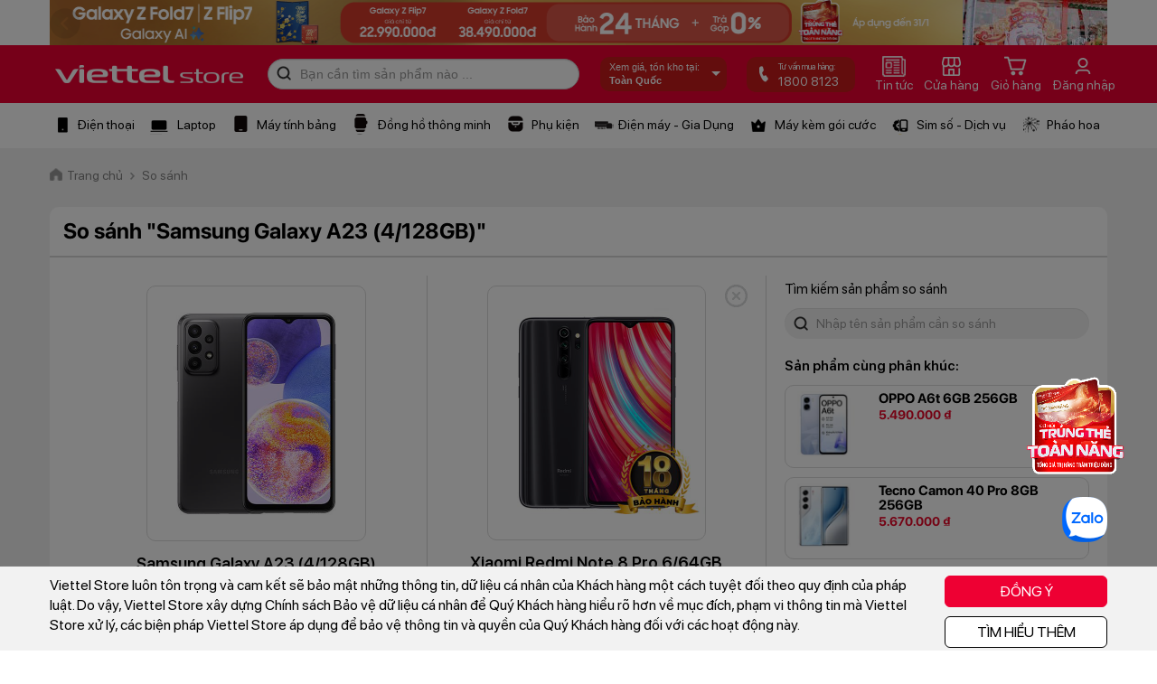

--- FILE ---
content_type: text/html; charset=utf-8,gbk
request_url: https://viettelstore.vn/so-sanh-san-pham.html?id1=289193&id2=141278
body_size: 87
content:
<html><body><script>document.cookie="D1N=26e6a31b585126c25048818068bd5317"+"; expires=Fri, 31 Dec 2099 23:59:59 GMT; path=/";window.location.reload(true);</script></body></html>

--- FILE ---
content_type: text/html; charset=utf-8
request_url: https://viettelstore.vn/so-sanh-san-pham.html?id1=289193&id2=141278
body_size: 29956
content:


<!doctype html>
<html>
<head>    
    <title>So sánh chi tiết Điện thoại Samsung Galaxy A23 (4/128GB) Với Xiaomi Redmi Note 8 Pro 6/64GB | ViettelStore.vn</title>
    <meta name="keywords" content="So sánh giá điện thoại, so sánh cấu hình điện thoại, so sánh tính năng điện thoại,Samsung Galaxy A23 (4/128GB), Xiaomi Redmi Note 8 Pro 6/64GB, Samsung Galaxy A23 (4/128GB) Với Xiaomi Redmi Note 8 Pro 6/64GB" />
    <meta name="description" content="So sánh chi tiết về giá, khuyến mại, cấu hình, ưu nhược điểm giữ Điện thoại Samsung Galaxy A23 (4/128GB) Với Xiaomi Redmi Note 8 Pro 6/64GB" />
    <meta name="robots" content="noindex, nofollow" />
    <meta http-equiv="Content-Type" content="text/html; charset=utf-8" />
    <meta name="viewport" content="width=device-width, initial-scale=0, maximum-scale=1, user-scalable=yes" />
    <meta http-equiv="content-language" content="vi" />
    <meta name="distribution" content="Global" />
    <meta http-equiv="audience" content="General" />
    <meta name="revisit-after" content="1 days" />
    <meta name="copyright" content="Công ty Thương mại và Xuất Nhập khẩu Viettel" />
    <meta name="author" content="Công ty Thương mại và Xuất Nhập khẩu Viettel" />
    <meta name="GENERATOR" content="Công ty Thương mại và Xuất Nhập khẩu Viettel" />
    <meta http-equiv="X-UA-Compatible" content="IE=edge,chrome=1" />
    <meta http-equiv="x-dns-prefetch-control" content="on">
    <link rel="dns-prefetch" href="https://cdn.viettelstore.vn/">
    <link rel="dns-prefetch" href="https://cdn1.viettelstore.vn/">
    <link rel="dns-prefetch" href="https://cdn2.viettelstore.vn/">
    <link rel="dns-prefetch" href="https://cdn3.viettelstore.vn/">
    <link rel="dns-prefetch" href="https://cdn4.viettelstore.vn/">
    <link href="/favicon.ico" rel="shortcut icon" type="image/x-icon" />
    <link href="/favicon.ico" rel="apple-touch-icon" />
    <link href="/favicon.ico" rel="apple-touch-icon-precomposed" />
    <meta property="og:site_name" content="ViettelStore.vn" />
    <meta property="og:type" content="website" />
    <meta property="og:locale" content="vi_VN" />
    
            <meta property="og:image" itemprop="thumbnailUrl" content="https://cdn.viettelstore.vn/images/Advertises/default-logo-vts.png" />
            <meta property="og:image:secure_url" itemprop="thumbnailUrl" content="https://cdn.viettelstore.vn/images/Advertises/default-logo-vts.png" />
            <meta property="og:title" content="Viettel Store - Nhà mạng bán máy lớn nhất Việt Nam" />
            <meta property="og:description" content="Đến ngay ViettelStore để mua điện thoại, laptop, máy tính bảng, phụ kiện chính hãng mới 100% với giá ưu đãi nhất, dịch vụ tốt nhất. Hotline: 1800 8123." />
            <link rel="canonical" href="https://viettelstore.vn/so-sanh-san-pham.html" />    
    <script type="text/javascript" src="https://cdn.viettelstore.vn/desktop/js/jquery.min.js"></script>
    <script type="text/javascript">
        (function () {
            if ("-ms-user-select" in document.documentElement.style && navigator.userAgent.match(/IEMobile\/10\.0/)) {
                var msViewportStyle = document.createElement("style");
                msViewportStyle.appendChild(
                    document.createTextNode("@-ms-viewport{width:auto!important}")
                );
                document.getElementsByTagName("head")[0].appendChild(msViewportStyle);
            }
        })();
    </script>
    <script>
        window.dataLayer = window.dataLayer || [];
        if (window.location.pathname === '/default.aspx') {
            window.location.replace('/');
        }
    </script>
    <!-- Google Tag Manager -->
    <script>(function (w, d, s, l, i) {
        w[l] = w[l] || []; w[l].push({
            'gtm.start':
            new Date().getTime(), event: 'gtm.js'
        }); var f = d.getElementsByTagName(s)[0],
        j = d.createElement(s), dl = l != 'dataLayer' ? '&l=' + l : ''; j.async = true; j.src =
        'https://www.googletagmanager.com/gtm.js?id=' + i + dl; f.parentNode.insertBefore(j, f);
    })(window, document, 'script', 'dataLayer', 'GTM-K72PFNC');</script>
    <!-- End Google Tag Manager -->
    <!-- Google tag (gtag.js) -->
    <script async src="https://www.googletagmanager.com/gtag/js?id=G-VTYQF0RB14"></script>
    <script>
        window.dataLayer = window.dataLayer || [];
        function gtag() { dataLayer.push(arguments); }
        gtag('js', new Date());
        gtag('config', 'G-VTYQF0RB14');
    </script>
    <!-- Google tag (gtag.js) -->
    <script async src="https://www.googletagmanager.com/gtag/js?id=G-9JD2RZJMBQ"></script>
    <script>
        window.dataLayer = window.dataLayer || [];
        function gtag() { dataLayer.push(arguments); }
        gtag('js', new Date());
        gtag('config', 'G-9JD2RZJMBQ');
    </script>
    <!-- Facebook Pixel Code -->
    <script>
        !function (f, b, e, v, n, t, s) {
            if (f.fbq) return; n = f.fbq = function () {
                n.callMethod ?
                n.callMethod.apply(n, arguments) : n.queue.push(arguments)
            };
            if (!f._fbq) f._fbq = n; n.push = n; n.loaded = !0; n.version = '2.0';
            n.queue = []; t = b.createElement(e); t.async = !0;
            t.src = v; s = b.getElementsByTagName(e)[0];
            s.parentNode.insertBefore(t, s)
        }(window, document, 'script',
        'https://connect.facebook.net/en_US/fbevents.js');
        fbq('init', '1544669009012315');
        fbq('track', 'PageView');
    </script>
    <noscript>
        <img height="1" width="1" src="https://www.facebook.com/tr?id=1544669009012315&ev=PageView&noscript=1" />
    </noscript>
    <!-- End Facebook Pixel Code -->
    <!-- Facebook Pixel Code -->
    <script>
        !function (f, b, e, v, n, t, s) {
            if (f.fbq) return; n = f.fbq = function () {
                n.callMethod ?
                n.callMethod.apply(n, arguments) : n.queue.push(arguments)
            };
            if (!f._fbq) f._fbq = n; n.push = n; n.loaded = !0; n.version = '2.0';
            n.queue = []; t = b.createElement(e); t.async = !0;
            t.src = v; s = b.getElementsByTagName(e)[0];
            s.parentNode.insertBefore(t, s)
        }(window, document, 'script', 'https://connect.facebook.net/en_US/fbevents.js'); fbq('init', '613522489901697'); fbq('track', 'PageView'); </script>
    <noscript>
        <img height="1" width="1" style="display: none" src="https://www.facebook.com/tr?id=613522489901697&ev=PageView&noscript=1" />
    </noscript>
    <!-- Meta Pixel Code -->
    <script>
        !function (f, b, e, v, n, t, s) {
            if (f.fbq) return; n = f.fbq = function () {
                n.callMethod ?
                n.callMethod.apply(n, arguments) : n.queue.push(arguments)
            };
            if (!f._fbq) f._fbq = n; n.push = n; n.loaded = !0; n.version = '2.0';
            n.queue = []; t = b.createElement(e); t.async = !0;
            t.src = v; s = b.getElementsByTagName(e)[0];
            s.parentNode.insertBefore(t, s)
        }(window, document, 'script',
        'https://connect.facebook.net/en_US/fbevents.js');
        fbq('init', '894330021444070');
        fbq('track', 'PageView');
    </script>
    <noscript><img height="1" width="1" style="display:none"src="https://www.facebook.com/tr?id=894330021444070&ev=PageView&noscript=1"/></noscript>
    <!-- End Meta Pixel Code -->

    <!-- End Facebook Pixel Code -->
    <!-- Tiktok Pixel Code -->
    
    <!-- End Tiktok Pixel Code -->
    <!-- Zalo pixel -->
    <script async="" src="https://s.zzcdn.me/ztr/ztracker.js?id=7094844402169970688"></script>
    <!-- End zalo pixel -->
    <!-- MePuzz start -->
    
    <!-- MePuzz end -->
    
    <script async src="https://viettelstorevn.api.useinsider.com/ins.js?id=10003299"></script>
    <link href="https://cdn.viettelstore.vn/desktop/css/bootstrap.min.css" rel="stylesheet" />
    <link href="https://cdn.viettelstore.vn/desktop/css/font-awesome.min.css" rel="stylesheet" />
    
    <link href="https://cdn.viettelstore.vn/desktop/css/home/slide.css" rel="stylesheet" />
    
    <script type="text/javascript" src="https://cdn.viettelstore.vn/desktop/js/header-footer.js"></script>
    <script type="text/javascript" src="https://cdn.viettelstore.vn/desktop/js/jquery.lazyload.min.js"></script>
    <link href="https://cdn.viettelstore.vn/desktop/css/home/header-footer2.min.css" rel="stylesheet" />
    <link href="https://cdn.viettelstore.vn/desktop/css/home/slide2.min.css" rel="stylesheet" />
    <link href="https://cdn.viettelstore.vn/desktop/css/Product/ProductListPK.min.css" rel="stylesheet" />
    <style> #news-head:hover .wrap-mnbox1 {display: block;}#news-head .wrap-mnbox1 {display: none;background: #fff;z-index: 101;position: absolute;top: 85%;right: 15%;width: 15%;box-shadow: 0 1px 4px 0 rgba(0,0,0,0.15);padding-top: 6px;padding-bottom: 10px;}#news-head .wrap-mnbox1 a i {color: #404040;margin-right: 5px;}#news-head .wrap-mnbox1:before {content: '';width: 0;height: 0;position: absolute;bottom: 98%;right: 50%;border-bottom: 10px solid #fff;border-left: 10px solid transparent;border-right: 10px solid transparent;}#news-head .wrap-mnbox1 ul {padding: 0;line-height: 28px;}#news-head .wrap-mnbox1 ul li {list-style: none;padding: 0;padding: 5px;}#news-head .wrap-mnbox1 ul li:hover span {color: #ee0033;font-weight: bold;}#news-head .wrap-mnbox1 ul li span {font-size: 14px;color: #404040;font-family: SFProDisplayRegular;line-height: 18px;margin: 0;padding: 6px 10px;display: contents;}#news-head .wrap-mnbox1 .item-has-children2:hover a i {color: #ee0033;}#news-head .wrap-mnbox1 .item-has-children2:hover .wrap-mnbox2 {display: block;}#news-head .wrap-mnbox1 .item-has-children2:hover .wrap-mnbox2 ul {line-height: 0;}#news-head .wrap-mnbox1 .item-has-children2:hover .wrap-mnbox2 ul li {list-style: none;display: inline-block;border-right: 1px solid #404040;padding: 0 5px;}#news-head .wrap-mnbox1 .item-has-children2:hover .wrap-mnbox2 ul li:last-child {border: none;}#news-head .wrap-mnbox1 .item-has-children2:hover .wrap-mnbox2 ul li span {color: #404040 !important;}#news-head .wrap-mnbox1 .item-has-children2 .wrap-mnbox2 {display: none;background: #fff;padding: 5px 10px;z-index: 101;position: absolute;top: 0;right: 100%;width: max-content;max-width: 500px;height: 100%;border-left: 1px solid rgba(120,120,120,0.4);box-shadow: 0 1px 4px 0 rgba(0,0,0,0.15);overflow: hidden;}#vtsHeader .vts-container .vts-navbar .box-search .txtSearch {padding:6px 35px!important;}</style>
</head>
<body>
    <!-- Google Tag Manager (noscript) -->
    <noscript>
        <iframe src="https://www.googletagmanager.com/ns.html?id=GTM-K72PFNC"
            height="0" width="0" style="display: none; visibility: hidden"></iframe>
    </noscript>
    <!-- End Google Tag Manager (noscript) -->
    <div class="wrap-head-theme">
        <div class="container-fluid" style="background: #fff;">
            <div class="row">
                <div class="container">
                    <div class="row">
                        <div id="banner-dai-top-head">
                        </div>
                    </div>
                </div>
            </div>
        </div>
    </div>
    <div class="neo-menu">
        <!-- Begin Header -->
        <header id="vtsHeader" class="vts-header">
            <div class="vts-container">
                <nav class="vts-navbar">
                    <a href="/" class="navbar-brand" title="ViettelStore.vn, Công ty Thương mại và Xuất Nhập khẩu Viettel">
                        <img src="https://cdn.viettelstore.vn/images/ctkm/theme-tet-2021/logo.png" class="max-width">
                    </a>
                    <div class="box-search vts-navbar__search" style="width:345px;">
                        <div class="btnSearch2" id="search-cate">
                            <i class="icons2 icon-search2"></i>
                        </div>
                        <input type="text" id="txtsearch" class="txtSearch form-control" placeholder="Bạn cần tìm sản phẩm nào ...">
                        <div id="result-autocomplete2" style="display:block">
                            
                        </div>
                    </div>
                    <a href="javascript:void(0)" class="header__address" onclick="OpenLocation()"></a>
                    <a href="tel:18008123">
                        <div class="box-phone-store">
                            <div class="icons2 icon-phone">
                            </div>
                            <div class="box-content">
                                <p class="title">
                                    Tư vấn mua hàng:
                                </p>
                                <p>
                                    <span>1800 8123</span>
                                </p>
                            </div>
                        </div>
                    </a>
                    <div id="news-head">
                        <a href="/tin-tuc.html" title="Tin tức" class="icon-nav-head">
                            <div>
                                <i class="icons2 icon-news-head"></i>
                            </div>
                            <span>Tin tức</span>
                        </a>
                        <div class="wrap-mnbox1">
                            <ul>
                                <li class="item-has-children2">
                                    <a href="/chuyen-muc-tin/tin-khuyen-mai" title="Tin khuyến mại">
                                        <i class="fa fa-angle-left"></i><span>Tin khuyến mại</span>
                                    </a>
                                    <div class="wrap-mnbox2">
                                        <ul class="list-inline">
                                            <li> <a href="/chuyen-muc-tin/tin-khuyen-mai" title="Tin khuyến mại"><span>Tin khuyến mại</span></a></li>
                                            <li>
                                                <a href="/chuyen-muc-tin/danh-sach-khach-hang-trung-thuong" title="Danh sách khách hàng trúng thưởng"><span>KH trúng thưởng</span></a>
                                            </li>
                                        </ul>
                                    </div>
                                </li>
                                <li class="item-has-children2">
                                    <a href="/chuyen-muc-tin/tin-dich-vu" title="Tin dịch vụ"><i class="fa fa-angle-left"></i><span>Tin dịch vụ</span></a>
                                        <div class="wrap-mnbox2">
                                            <ul class="list-inline">
                                                <li>
                                                <a href="/chuyen-muc-tin/dich-vu-vien-thong" title="Dịch vụ viễn thông"><span>Dịch vụ viễn thông</span></a>
                                            </li>
                                            <li>
                                                <a href="/chuyen-muc-tin/dich-vu-tien-ich-khac" title="Dịch vụ tiện ích khác"><span>Dịch vụ tiện ích</span></a>
                                            </li>
                                            </ul>
                                        </div>
                                </li>
                                <li class="item-has-children2">
                                    <a href="/chuyen-muc-tin/tin-cong-nghe" title="Đánh giá"><i class="fa fa-angle-left"></i><span>Tin công nghệ</span></a>
                                    <div class="wrap-mnbox2">
                                        <ul class="list-inline">
                                            <li>
                                                <a href="/chuyen-muc-tin/danh-gia-cong-nghe" title="Đánh giá công nghệ"><span>Đánh giá công nghệ</span></a>
                                            </li>
                                            <li>
                                                <a href="/chuyen-muc-tin/danh-gia-san-pham" title="Đánh giá sản phẩm"><span>Đánh giá sản phẩm</span></a>
                                            </li>
                                        </ul>
                                    </div>
                                </li>
                                <li class="item-has-children2">
                                    <a href="/chuyen-muc-tin/thu-thuat" title="Thủ thuật"><i class="fa fa-angle-left"></i><span>Thủ thuật</span></a>
                                    <div class="wrap-mnbox2">
                                        <ul class="list-inline">
                                            <li>
                                                <a href="/chuyen-muc-tin/meo-cong-nghe" title="Mẹo công nghệ"><span>Mẹo công nghệ</span></a>
                                            </li>
                                            <li>
                                                <a href="/chuyen-muc-tin/benh-vien-cong-nghe" title="Bệnh viện công nghệ"><span>Bệnh viện công nghệ</span></a>
                                            </li>
                                        </ul>
                                    </div>
                                </li>
                                <li class="item-has-children2">
                                    <a href="/chuyen-muc-tin/game-hay" title="Game/Ứng dụng hay"><i class="fa fa-angle-left"></i><span>Game/Ứng dụng hay</span></a>
                                    <div class="wrap-mnbox2">
                                        <ul class="list-inline">
                                            <li>
                                                <a href="/chuyen-muc-tin/game-mobile" title="Game MB"><span>Game MB</span></a>
                                            </li>
                                            <li>
                                                <a href="/chuyen-muc-tin/game-pc" title="Game PC"><span>Game PC</span></a>
                                            </li>
                                            <li>
                                                <a href="/chuyen-muc-tin/ung-dung-hay" title="Ứng dụng hay"><span>Ứng dụng hay</span></a>
                                            </li>
                                        </ul>
                                    </div>
                                </li>
                                <li class="item-has-children2">
                                    <a href="/chuyen-muc-tin/bep-dep" title="Bếp đẹp"><span>Bếp đẹp</span></a>
                                </li>
                            </ul>
                        </div>
                    </div>
                    
                    
                    
                    
                    
                    
                    <a href="/sieu-thi-gan-nhat.html" title="Siêu thị gần nhất" class="icon-nav-head">
                        <div>
                            <i class="icons2 icon-store"></i>
                        </div>
                        <span>Cửa hàng</span>
                    </a>
                    <a href="/gio-hang.html" title="Giỏ hàng" class="icon-nav-head">
                        <div>
                            <i class="icons2 icon-cart"></i>
                        </div>
                        <span>Giỏ hàng</span>
                    </a>
                    <a href="/khach-hang/dang-nhap.html" title="Đăng nhập" class="icon-nav-head">
                        <div>
                            <i class="icons2 icon-history icon-account" style="background-position: -415px -25px;"></i>
                        </div>
                        <span>Đăng nhập</span>
                    </a>
                </nav>
            </div>
        </header>
        <!-- End Header -->
        <div class="over-suggest" style="opacity: 0; visibility: hidden;"></div>
        
        
<div class="container-fluid nav-top" id="nav-menu">
    <div class="row">
        <nav class="navbar navbar-inverse" style="margin-bottom: 0">
            <div class="container nopadding">
                <div class="nopadding">
                    <ul class="box-menu">
                        <li class="item-menu" id="item-menu1">
                            <a class="title" href="/dien-thoai">
                                <i class="icons2 icon-menu-phone"></i>
                                <span>Điện thoại</span>
                            </a>
                            <div class="vts-menu-sub">
                                <div class="container">
                                    <div class="wrap-full">
                                        <div class="wrap-col-left">
                                            <div class="wrap-full-3col">
                                                <p class="head-text-menu">
                                                    Chọn theo hãng
                                                </p>
                                                <ul class="nopadding">
                                                    
                                                    <li>
                                                        <a href="/dtdd-samsung" title="Samsung" data-id="3">
                                                            <span>Samsung
                                                            </span>
                                                        </a>
                                                    </li>
                                                    
                                                    <li>
                                                        <a href="/dtdd-apple-iphone" title="iPhone" data-id="1">
                                                            <span>iPhone
                                                            </span>
                                                        </a>
                                                    </li>
                                                    
                                                    <li>
                                                        <a href="/dtdd-oppo" title="Oppo" data-id="8">
                                                            <span>Oppo
                                                            </span>
                                                        </a>
                                                    </li>
                                                    
                                                    <li>
                                                        <a href="/dtdd-xiaomi" title="Xiaomi" data-id="136">
                                                            <span>Xiaomi
                                                            </span>
                                                        </a>
                                                    </li>
                                                    
                                                    <li>
                                                        <a href="/dtdd-vivo" title="Vivo" data-id="100">
                                                            <span>Vivo
                                                            </span>
                                                        </a>
                                                    </li>
                                                    
                                                    <li>
                                                        <a href="/dtdd-honor" title="HONOR" data-id="184">
                                                            <span>HONOR
                                                            </span>
                                                        </a>
                                                    </li>
                                                    
                                                    <li>
                                                        <a href="/dtdd-tecno" title="TECNO" data-id="172">
                                                            <span>TECNO
                                                            </span>
                                                        </a>
                                                    </li>
                                                    
                                                    <li>
                                                        <a href="/dtdd-tcl" title="TCL" data-id="187">
                                                            <span>TCL
                                                            </span>
                                                        </a>
                                                    </li>
                                                    
                                                    <li>
                                                        <a href="/dtdd-masstel" title="Masstel" data-id="11">
                                                            <span>Masstel
                                                            </span>
                                                        </a>
                                                    </li>
                                                    
                                                    <li>
                                                        <a href="/dtdd-nokia" title="Nokia" data-id="5">
                                                            <span>Nokia
                                                            </span>
                                                        </a>
                                                    </li>
                                                    
                                                    <li>
                                                        <a href="/dtdd-sumosim" title="SumoSim" data-id="142">
                                                            <span>SumoSim
                                                            </span>
                                                        </a>
                                                    </li>
                                                    
                                                    <li>
                                                        <a href="/dtdd-itel" title="Itel" data-id="106">
                                                            <span>Itel
                                                            </span>
                                                        </a>
                                                    </li>
                                                    
                                                    <li>
                                                        <a href="/dtdd-zte" title="ZTE" data-id="104">
                                                            <span>ZTE
                                                            </span>
                                                        </a>
                                                    </li>
                                                    

                                                </ul>
                                            </div>
                                            <div class="wrap-full-col">
                                                <p class="head-text-menu">
                                                    Chọn theo mức giá
                                                </p>
                                                <ul class="nopadding">
                                                    
                                                    <li>
                                                        <a href="/dien-thoai?fil=8b09657e-cbab-44f4-9725-a0a9b1754fe3" title="Trên 20 triệu">
                                                            <span>Trên 20 triệu</span>
                                                        </a>
                                                    </li>
                                                    
                                                    <li>
                                                        <a href="/dien-thoai?fil=132d8ebd-4943-4991-ae09-3ad8b6ccc970" title="Từ 14 triệu - 20 triệu">
                                                            <span>Từ 14 triệu - 20 triệu</span>
                                                        </a>
                                                    </li>
                                                    
                                                    <li>
                                                        <a href="/dien-thoai?fil=554b19e3-45b6-4fa2-a85a-2a9cfa82625a" title="Từ 7 triệu - 14 triệu">
                                                            <span>Từ 7 triệu - 14 triệu</span>
                                                        </a>
                                                    </li>
                                                    
                                                    <li>
                                                        <a href="/dien-thoai?fil=ca9a33d3-33d4-4681-a3e9-60499b9e49ba" title="Từ 5 triệu - 7 triệu">
                                                            <span>Từ 5 triệu - 7 triệu</span>
                                                        </a>
                                                    </li>
                                                    
                                                    <li>
                                                        <a href="/dien-thoai?fil=c067b1c4-018b-4c05-8ed2-d2e349913ae9" title="Từ 2 triệu - 5 triệu">
                                                            <span>Từ 2 triệu - 5 triệu</span>
                                                        </a>
                                                    </li>
                                                    
                                                    <li>
                                                        <a href="/dien-thoai?fil=f0f0980f-22ce-404a-8baf-6dbce94fd15b" title="Dưới 2 triệu">
                                                            <span>Dưới 2 triệu</span>
                                                        </a>
                                                    </li>
                                                    

                                                </ul>
                                            </div>
                                            <div class="wrap-full-col">
                                                <p class="head-text-menu">
                                                    Chuyên trang
                                                </p>
                                                <ul class="nopadding">
                                                    <li>
                                                        <a href="/apple" title="Chuyên trang Apple">
                                                            <span>Apple
                                                            </span>
                                                        </a>
                                                    </li>
                                                    <li>
                                                        <a href="/samsung" title="Chuyên trang Samsung">
                                                            <span>Samsung
                                                            </span>
                                                        </a>
                                                    </li>
                                                    <li>
                                                        <a href="/xiaomi" title="Chuyên trang Xiaomi">
                                                            <span>Xiaomi
                                                            </span>
                                                        </a>
                                                    </li>
                                                    <li>
                                                        <a href="/oppo" title="Chuyên trang OPPO">
                                                            <span>OPPO
                                                            </span>
                                                        </a>
                                                    </li>
                                                    <li>
                                                        <a href="/honor" title="Chuyên trang HONOR">
                                                            <span>HONOR
                                                            </span>
                                                        </a>
                                                    </li>
                                                    <li>
                                                        <a href="/vivo" title="Chuyên trang vivo">
                                                            <span>vivo
                                                            </span>
                                                        </a>
                                                    </li>
                                                </ul>
                                            </div>
                                        </div>
                                    </div>
                                </div>
                            </div>
                        </li>
                        <li class="item-menu" id="item-menu3">
                            <a class="title" href="/laptop">
                                <i class="icons2 icon-menu-laptop"></i>
                                <span>Laptop</span>
                            </a>
                            <div class="vts-menu-sub">
                                <div class="container">
                                    <div class="wrap-full">
                                        <div class="wrap-col-left">
                                            <div class="wrap-full-3col">
                                                <p class="head-text-menu">
                                                    Chọn theo hãng
                                                </p>
                                                <ul class="nopadding">
                                                    
                                                    <li>
                                                        <a href="/laptop-dell" data-id="69" title="Dell">
                                                            <span>Dell
                                                            </span>
                                                        </a>
                                                    </li>
                                                    
                                                    <li>
                                                        <a href="/laptop-hp" data-id="20" title="HP">
                                                            <span>HP
                                                            </span>
                                                        </a>
                                                    </li>
                                                    
                                                    <li>
                                                        <a href="/laptop-msi" data-id="109" title="MSI">
                                                            <span>MSI
                                                            </span>
                                                        </a>
                                                    </li>
                                                    

                                                </ul>
                                            </div>
                                            <div class="wrap-full-col">
                                                <p class="head-text-menu">
                                                    Chọn theo mức giá
                                                </p>
                                                <ul class="nopadding">
                                                    <li>
                                                        <a href="/laptop?price=10" title="Dưới 10 triệu">
                                                            <span>Dưới 10 triệu
                                                            </span>
                                                        </a>
                                                    </li>
                                                    <li>
                                                        <a href="/laptop?price=10-15" title="Từ 10 - 15 triệu">
                                                            <span>Từ 10 - 15 triệu
                                                            </span>
                                                        </a>
                                                    </li>
                                                    <li>
                                                        <a href="/laptop?price=15-20" title="Từ 15 - 20 triệu">
                                                            <span>Từ 15 - 20 triệu
                                                            </span>
                                                        </a>
                                                    </li>
                                                    <li>
                                                        <a href="/laptop?price=20-200" title="Trên 20 triệu">
                                                            <span>Trên 20 triệu
                                                            </span>
                                                        </a>
                                                    </li>
                                                </ul>
                                            </div>
                                        </div>
                                    </div>
                                </div>
                            </div>
                        </li>
                        <li class="item-menu">
                            <a class="title" href="/may-tinh-bang">
                                <i class="icons2 icon-menu-tablet"></i>
                                <span>Máy tính bảng</span>
                            </a>
                            <div class="vts-menu-sub">
                                <div class="container">
                                    <div class="wrap-full">
                                        <div class="wrap-col-left">
                                            <div class="wrap-full-3col">
                                                <span class="head-text-menu">Chọn theo hãng
                                                </span>
                                                <ul class="nopadding">
                                                    
                                                    <li>
                                                        <a href="/tablet-samsung" data-id="3" title="Samsung">
                                                            <span>Samsung
                                                            </span>
                                                        </a>
                                                    </li>
                                                    
                                                    <li>
                                                        <a href="/tablet-apple-ipad" data-id="1" title="iPad">
                                                            <span>iPad
                                                            </span>
                                                        </a>
                                                    </li>
                                                    
                                                    <li>
                                                        <a href="/tablet-oppo" data-id="8" title="Oppo">
                                                            <span>Oppo
                                                            </span>
                                                        </a>
                                                    </li>
                                                    
                                                    <li>
                                                        <a href="/tablet-xiaomi" data-id="136" title="Xiaomi">
                                                            <span>Xiaomi
                                                            </span>
                                                        </a>
                                                    </li>
                                                    
                                                    <li>
                                                        <a href="/tablet-huawei" data-id="34" title="Huawei">
                                                            <span>Huawei
                                                            </span>
                                                        </a>
                                                    </li>
                                                    
                                                    <li>
                                                        <a href="/tablet-honor" data-id="184" title="HONOR">
                                                            <span>HONOR
                                                            </span>
                                                        </a>
                                                    </li>
                                                    
                                                    <li>
                                                        <a href="/tablet-masstel" data-id="11" title="Masstel">
                                                            <span>Masstel
                                                            </span>
                                                        </a>
                                                    </li>
                                                    
                                                    <li>
                                                        <a href="/tablet-kindle" data-id="205" title="Kindle">
                                                            <span>Kindle
                                                            </span>
                                                        </a>
                                                    </li>
                                                    
                                                    <li>
                                                        <a href="/tablet-pocketbook" data-id="206" title="PocketBook">
                                                            <span>PocketBook
                                                            </span>
                                                        </a>
                                                    </li>
                                                    
                                                    <li>
                                                        <a href="/tablet-boox" data-id="180" title="Boox">
                                                            <span>Boox
                                                            </span>
                                                        </a>
                                                    </li>
                                                    

                                                </ul>
                                            </div>
                                            <div class="wrap-full-col">
                                                <p class="head-text-menu">
                                                    Chọn theo mức giá
                                                </p>
                                                <ul class="nopadding">
                                                    <li>
                                                        <a href="/may-tinh-bang?price=3" title="Dưới 3 triệu">
                                                            <span>Dưới 3 triệu
                                                            </span>
                                                        </a>
                                                    </li>
                                                    <li>
                                                        <a href="/may-tinh-bang?price=3-8" title="Từ 3 - 8 triệu">
                                                            <span>Từ 3 - 8 triệu
                                                            </span>
                                                        </a>
                                                    </li>
                                                    <li>
                                                        <a href="/may-tinh-bang?price=8-12" title="Từ 8 - 12 triệu">
                                                            <span>Từ 8 - 12 triệu
                                                            </span>
                                                        </a>
                                                    </li>
                                                    <li>
                                                        <a href="/may-tinh-bang?price=12-100" title="Trên 12 triệu">
                                                            <span>Trên 12 triệu
                                                            </span>
                                                        </a>
                                                    </li>
                                                </ul>
                                            </div>
                                            <div class="wrap-full-col">
                                                <p class="head-text-menu">
                                                    Bán chạy nhất
                                                </p>
                                                <ul class="nopadding">
                                                    <li>
                                                        <a href="/ket-qua-tim-kiem.html?keyword=gen%209" title="iPad (Gen 9)">
                                                            <span>iPad (Gen 9)
                                                            </span>
                                                        </a>
                                                    </li>
                                                    <li>
                                                        <a href="/ket-qua-tim-kiem.html?keyword=ipad%20pro" title="iPad Pro">
                                                            <span>iPad Pro
                                                            </span>
                                                        </a>
                                                    </li>
                                                </ul>
                                            </div>
                                        </div>
                                    </div>
                                </div>
                            </div>
                        </li>
                        <li class="item-menu">
                            <a class="title" href="/thiet-bi-deo.html">
                                <i class="icons2 icon-menu-watch"></i>
                                <span>Đồng hồ thông minh</span>
                            </a>
                            <div class="vts-menu-sub">
                                <div class="container">
                                    <div class="wrap-full">
                                        <div class="wrap-col-left">
                                            <div class="wrap-full-2col">
                                                <p class="head-text-menu">
                                                    Chọn theo hãng
                                                </p>
                                                <ul class="nopadding">
                                                    
                                                    <li>
                                                        <a href="/tbd-samsung" data-id="3" title="Samsung">
                                                            <span>Samsung
                                                            </span>
                                                        </a>
                                                    </li>
                                                    
                                                    <li>
                                                        <a href="/tbd-apple-watch" data-id="1" title="Apple Watch">
                                                            <span>Apple Watch
                                                            </span>
                                                        </a>
                                                    </li>
                                                    
                                                    <li>
                                                        <a href="/tbd-oppo" data-id="8" title="Oppo">
                                                            <span>Oppo
                                                            </span>
                                                        </a>
                                                    </li>
                                                    
                                                    <li>
                                                        <a href="/tbd-xiaomi" data-id="136" title="Xiaomi">
                                                            <span>Xiaomi
                                                            </span>
                                                        </a>
                                                    </li>
                                                    
                                                    <li>
                                                        <a href="/tbd-huawei" data-id="34" title="Huawei">
                                                            <span>Huawei
                                                            </span>
                                                        </a>
                                                    </li>
                                                    
                                                    <li>
                                                        <a href="/tbd-viettel" data-id="10" title="Viettel">
                                                            <span>Viettel
                                                            </span>
                                                        </a>
                                                    </li>
                                                    
                                                    <li>
                                                        <a href="/tbd-masstel" data-id="11" title="Masstel">
                                                            <span>Masstel
                                                            </span>
                                                        </a>
                                                    </li>
                                                    
                                                    <li>
                                                        <a href="/tbd-kieslect" data-id="199" title="Kieslect">
                                                            <span>Kieslect
                                                            </span>
                                                        </a>
                                                    </li>
                                                    
                                                    <li>
                                                        <a href="/tbd-myfirst" data-id="192" title="myFirst">
                                                            <span>myFirst
                                                            </span>
                                                        </a>
                                                    </li>
                                                    
                                                    <li>
                                                        <a href="/tbd-zobo" data-id="198" title="Zobo">
                                                            <span>Zobo
                                                            </span>
                                                        </a>
                                                    </li>
                                                    
                                                    <li>
                                                        <a href="/tbd-garmin" data-id="145" title="Garmin">
                                                            <span>Garmin
                                                            </span>
                                                        </a>
                                                    </li>
                                                    
                                                    <li>
                                                        <a href="/tbd-wonlex" data-id="178" title="Wonlex">
                                                            <span>Wonlex
                                                            </span>
                                                        </a>
                                                    </li>
                                                    

                                                </ul>
                                            </div>
                                            <div class="wrap-full-col">
                                                <p class="head-text-menu">
                                                    Chọn theo mức giá
                                                </p>
                                                <ul class="nopadding">
                                                    <li>
                                                        <a href="/thiet-bi-deo.html?price=1" title="Dưới 1 triệu">
                                                            <span>Dưới 1 triệu
                                                            </span>
                                                        </a>
                                                    </li>
                                                    <li>
                                                        <a href="/thiet-bi-deo.html?price=1-3" title="Từ 1 - 3 triệu">
                                                            <span>Từ 1 - 3 triệu
                                                            </span>
                                                        </a>
                                                    </li>
                                                    <li>
                                                        <a href="/thiet-bi-deo.html?price=3-7" title="Từ 3 - 7 triệu">
                                                            <span>Từ 3 - 7 triệu
                                                            </span>
                                                        </a>
                                                    </li>
                                                    <li>
                                                        <a href="/thiet-bi-deo.html?price=7-10" title="Từ 7 - 10 triệu">
                                                            <span>Từ 15 - 20 triệu
                                                            </span>
                                                        </a>
                                                    </li>
                                                    <li>
                                                        <a href="/thiet-bi-deo.html?price=10-100" title="Trên 20 triệu">
                                                            <span>Trên 20 triệu
                                                            </span>
                                                        </a>
                                                    </li>
                                                </ul>
                                            </div>
                                            <div class="wrap-full-col">
                                                <span class="head-text-menu">Bán chạy nhất
                                                </span>
                                                <ul class="nopadding">
                                                    <li>
                                                        <a href="/thiet-bi-deo.html?tag=donghothongminh" title="Đa tiện ích">
                                                            <span>Đa tiện ích
                                                            </span>
                                                        </a>
                                                    </li>
                                                    <li>
                                                        <a href="/landing/dong-ho-tre-em-b2s.html" title="Đồng hồ trẻ em">
                                                            <span>Đồng hồ trẻ em
                                                            </span>
                                                        </a>
                                                    </li>
                                                    <li>
                                                        <a href="/thiet-bi-deo.html?tag=vongdeotaythongminh" title="Vòng đeo tay thông minh">
                                                            <span>Vòng đeo tay thông minh
                                                            </span>
                                                        </a>
                                                    </li>
                                                </ul>
                                            </div>
                                        </div>
                                    </div>
                                </div>
                            </div>
                        </li>
                        <li class="item-menu">
                            <a class="title" href="/phu-kien">
                                <i class="icons2 icon-menu-pk"></i>
                                <span>Phụ kiện</span>
                            </a>
                            <div class="vts-menu-sub">
                                <div class="container">
                                    <div class="wrap-full">
                                        <div class="wrap-col-left">
                                            <div class="head-text-menu">
                                                Các sản phẩm phụ kiện
                                            </div>
                                            <div class="wrap-full-3col fullwidth">
                                                <ul class="nopadding">
                                                    <li>
                                                        <a href="/phu-kien/thay-pin-dien-thoai-pkid010005028.html" title="Thay pin điện thoại">
                                                            <span>Thay pin điện thoại
                                                            </span>
                                                        </a>
                                                    </li>
                                                    <li>
                                                        <a href="/phu-kien/thay-man-hinh-dien-thoai-pkid010005030.html" title="Thay màn hình điện thoại">
                                                            <span>Thay màn hình điện thoại
                                                            </span>
                                                        </a>
                                                    </li>
                                                    <li>
                                                        <a href="/phu-kien/camera-pkid010005022.html" title="Camera">
                                                            <span>Camera
                                                            </span>
                                                        </a>
                                                    </li>
                                                    <li>
                                                        <a href="/phu-kien/pin-du-phong-pkid010005004.html" title="Pin dự phòng">
                                                            <span>Pin dự phòng
                                                            </span>
                                                        </a>
                                                    </li>
                                                    <li>
                                                        <a href="/phu-kien/cap-sac-pkid010005014.html" title="Cáp/ Sạc">
                                                            <span>Cáp/ Sạc
                                                            </span>
                                                        </a>
                                                    </li>
                                                    <li>
                                                        <a href="/phu-kien/loa-pkid010005003.html" title="Loa">
                                                            <span>Loa
                                                            </span>
                                                        </a>
                                                    </li>
                                                    <li>
                                                        <a href="/phu-kien/tai-nghe-pkid010005005.html" title="Tai nghe">
                                                            <span>Tai nghe
                                                            </span>
                                                        </a>
                                                    </li>
                                                    <li>
                                                        <a href="/phu-kien/chuot-pkid010005001.html" title="Chuột máy tính">
                                                            <span>Chuột máy tính
                                                            </span>
                                                        </a>
                                                    </li>
                                                    <li>
                                                        <a href="/phu-kien/usb-pkid010005009.html" title="USB">
                                                            <span>USB
                                                            </span>
                                                        </a>
                                                    </li>
                                                    <li>
                                                        <a href="/phu-kien/the-nho-pkid010005006.html" title="Thẻ nhớ">
                                                            <span>Thẻ nhớ
                                                            </span>
                                                        </a>
                                                    </li>
                                                    <li>
                                                        <a href="/phu-kien/tam-dan-pkid010005013.html" title="Tấm dán">
                                                            <span>Tấm dán
                                                            </span>
                                                        </a>
                                                    </li>
                                                    <li>
                                                        <a href="/phu-kien/bao-da-op-lung-pkid010005012.html" title="Bao da/Ốp lưng">
                                                            <span>Bao da/Ốp lưng
                                                            </span>
                                                        </a>
                                                    </li>
                                                    <li>
                                                        <a href="/phu-kien/phu-kien-o-to-pkid010005025.html" title="Phụ kiện ô tô">
                                                            <span>Phụ kiện ô tô
                                                            </span>
                                                        </a>
                                                    </li>
                                                    <li>
                                                        <a href="/phu-kien/thiet-bi-mang-pkid010005015.html" title="Thiết bị mạng">
                                                            <span>Thiết bị mạng
                                                            </span>
                                                        </a>
                                                    </li>
                                                    <li>
                                                        <a href="/phu-kien/may-in-pkid010005024.html" title="Máy in">
                                                            <span>Máy in
                                                            </span>
                                                        </a>
                                                    </li>
                                                    <li>
                                                        <a href="/phu-kien/phu-kien-khac-pkid010005019.html" title="PK khác">
                                                            <span>PK khác
                                                            </span>
                                                        </a>
                                                    </li>
                                                    <li>
                                                        <a href="/phu-kien/thiet-bi-bao-chay-pkid010005032.html" title="Thiết bị báo cháy">
                                                            <span>Thiết bị báo cháy
                                                            </span>
                                                        </a>
                                                    </li>
                                                    <li>
                                                        <a href="/phu-kien/do-choi-tre-em-pkid010005034.html" title="Đồ chơi trẻ em">
                                                            <span>Đồ chơi trẻ em
                                                            </span>
                                                        </a>
                                                    </li>
                                                </ul>
                                            </div>
                                        </div>
                                    </div>
                                </div>
                            </div>
                        </li>
                        <li class="item-menu">
                            <a class="title" href="/gia-dung">
                                <i class="icons2 icon-menu-giadung"></i>
                                <span>Điện máy - Gia Dụng</span>
                            </a>
                            <div class="vts-menu-sub">
                                <div class="container">
                                    <div class="wrap-full">
                                        <div class="wrap-col-left">
                                            <div class="head-text-menu">
                                                Các sản phẩm Điện máy gia dụng
                                            </div>
                                            <div class="wrap-full-3col fullwidth">
                                                <ul class="nopadding">      
                                                    <li>
                                                        <a href="/tivi" title="Tivi">
                                                            <span>Tivi
                                                            </span>
                                                        </a>
                                                    </li>                                              
                                                    <li>
                                                        <a href="/dien-may-gia-dung/dieu-hoa-gid010017030.html" title="Điều hoà">
                                                            <span>Điều hoà
                                                            </span>
                                                        </a>
                                                    </li>
                                                    <li>
                                                        <a href="/gia-dung/gia-dung-nha-bep/noi-com-dien-gid010017001.html" title="Nồi cơm điện">
                                                            <span>Nồi cơm điện
                                                            </span>
                                                        </a>
                                                    </li>
                                                    <li>
                                                        <a href="/gia-dung/gia-dung-nha-bep/noi-chien-khong-dau-gid010017002.html" title="Nồi chiên không dầu">
                                                            <span>Nồi chiên không dầu
                                                            </span>
                                                        </a>
                                                    </li>
                                                    <li>
                                                        <a href="/gia-dung/tu-lanh-gid010017032.html" title="Tủ lạnh">
                                                            <span>Tủ lạnh 
                                                            </span>
                                                        </a>
                                                    </li>
                                                    
                                                    
                                                    <li>
                                                        <a href="/gia-dung/gia-dung-nha-bep/bep-tu-gid010017006.html" title="Bếp từ, Bếp hồng ngoại">
                                                            <span>Bếp từ, Bếp hồng ngoại
                                                            </span>
                                                        </a>
                                                    </li>
                                                    <li>
                                                        <a href="/gia-dung/gia-dung-nha-bep/noi-ap-suat-gid010017003.html" title="Nồi áp suất">
                                                            <span>Nồi áp suất
                                                            </span>
                                                        </a>
                                                    </li>
                                                    <li>
                                                        <a href="/gia-dung/tu-dong-gid010017035.html" title="Tủ đông">
                                                            <span>Tủ đông
                                                            </span>
                                                        </a>
                                                    </li>
                                                    <li>
                                                        <a href="/gia-dung/gia-dung-nha-bep/noi-lau-dien-gid010017004.html" title="Nồi lẩu điện">
                                                            <span>Nồi lẩu điện
                                                            </span>
                                                        </a>
                                                    </li>
                                                    <li>
                                                        <a href="/gia-dung/gia-dung-nha-bep/binh-thuy-dien-gid010017005.html" title="Bình thủy điện">
                                                            <span>Bình thủy điện
                                                            </span>
                                                        </a>
                                                    </li>
                                                    <li>
                                                        <a href="/gia-dung/may-giat-gid010017033.html" title="Máy giặt">
                                                            <span>Máy giặt
                                                            </span>
                                                        </a>
                                                    </li>
                                                    <li>
                                                        <a href="/gia-dung/gia-dung-nha-bep/am-sieu-toc-gid010017013.html" title="Ấm siêu tốc">
                                                            <span>Ấm siêu tốc
                                                            </span>
                                                        </a>
                                                    </li>
                                                    <li>
                                                        <a href="/gia-dung/gia-dung-nha-bep/may-loc-nuoc-gid010017010.html" title="Máy lọc nước">
                                                            <span>Máy lọc nước
                                                            </span>
                                                        </a>
                                                    </li>
                                                    <li>
                                                        <a href="/gia-dung/thiet-bi-gia-dinh/may-say-quan-ao-gid010017036.html" title="Máy sấy quần áo">
                                                            <span>Máy sấy quần áo
                                                            </span>
                                                        </a>
                                                    </li>
                                                    <li>
                                                        <a href="/gia-dung/thiet-bi-gia-dinh/may-xay-sinh-to-gid010017007.html" title="Máy xay sinh tố">
                                                            <span>Máy xay sinh tố
                                                            </span>
                                                        </a>
                                                    </li>
                                                    <li>
                                                        <a href="/gia-dung/thiet-bi-gia-dinh/may-ep-gid010017008.html" title="Máy ép, máy vắt">
                                                            <span>Máy ép, máy vắt
                                                            </span>
                                                        </a>
                                                    </li>
                                                    <li>
                                                        <a href="/gia-dung/thiet-bi-gia-dinh/may-hut-bui-gid010017012.html" title="Máy hút bụi">
                                                            <span>Máy hút bụi
                                                            </span>
                                                        </a>
                                                    </li>
                                                    <li>
                                                        <a href="/gia-dung/thiet-bi-gia-dinh/may-loc-khong-khi-gid010017011.html" title="Máy lọc không khí">
                                                            <span>Máy lọc không khí
                                                            </span>
                                                        </a>
                                                    </li>
                                                    <li>
                                                        <a href="/gia-dung/gia-dung-nha-bep/may-rua-chen-bat-gid010017024.html" title="Máy rửa chén bát">
                                                            <span>Máy rửa chén bát
                                                            </span>
                                                        </a>
                                                    </li>
                                                    <li>
                                                        <a href="/tbcssk/may-massage-hid010016003.html" title="Thiết bị massage">
                                                            <span>Thiết bị massage
                                                            </span>
                                                        </a>
                                                    </li>
                                                    <li>
                                                        <a href="/tbcssk/can-dien-tu-hid010016001.html" title="Cân sức khỏe">
                                                            <span>Cân sức khỏe
                                                            </span>
                                                        </a>
                                                    </li>                                                                                                           
                                                    <li>
                                                        <a href="/gia-dung/tu-mat-gid010017034.html" title="Tủ mát">
                                                            <span>Tủ mát
                                                            </span>
                                                        </a>
                                                    </li>                                                                                                      
                                                </ul>
                                            </div>
                                        </div>
                                    </div>
                                </div>
                            </div>
                        </li>
                        
                        <li class="item-menu">
                            <a class="title" href="/landing/subsidy-mua-dien-thoai-kem-goi-cuoc-viettel.html">
                                <i class="icons2 icon-menu-docquyen"></i>
                                <span>Máy kèm gói cước</span>
                            </a>
                        </li>
                        <li class="item-menu">
                            <a class="title" href="/sim-so-dep.html">
                                <i class="icons2 icon-menu-service"></i>
                                <span>Sim số - Dịch vụ</span>
                            </a>
                            <div class="vts-menu-sub">
                                <div class="container">
                                    <div class="wrap-full">
                                        <div class="wrap-col-left">
                                            <div class="wrap-full-col">
                                                <p class="head-text-menu">
                                                    Dịch vụ chính
                                                </p>
                                                <ul class="nopadding">
                                                    <li>
                                                        <a href="/sim-so-dep.html" title="Sim số">
                                                            <span>Sim số 
                                                            </span>
                                                        </a>
                                                    </li>
                                                    <li>
                                                        <a href="/sim-so-dep.html" title="Thẻ cào">
                                                            <span>Thẻ cào
                                                            </span>
                                                        </a>
                                                    </li>
                                                    <li>
                                                        <a href="/sim-so-dep.html" title="Thẻ Game">
                                                            <span>Thẻ Game
                                                            </span>
                                                        </a>
                                                    </li>
                                                    <li>
                                                        <a href="/internet.html" title="Internet - Truyền hình - Camera">
                                                            <span>Internet - Truyền hình - Camera
                                                            </span>
                                                        </a>
                                                    </li>
                                                </ul>
                                            </div>
                                            <div class="wrap-full-col">
                                                <p class="head-text-menu">
                                                    Dịch vụ Bảo hiểm
                                                </p>
                                                <ul class="nopadding">
                                                    <li>
                                                        <a href="/landing/bao-hiem-trach-nhiem-dan-su.html" title="Bảo hiểm TNDS Ô tô - Xe máy">
                                                            <span>Bảo hiểm TNDS Ô tô - Xe máy
                                                            </span>
                                                        </a>
                                                    </li>
                                                    
                                                </ul>
                                            </div>
                                            <div class="wrap-full-col">
                                                <p class="head-text-menu">
                                                    Dịch vụ tài chính
                                                </p>
                                                <ul class="nopadding">
                                                    <li>
                                                        <a href="/mcredit-viettel.html" title="Vay tiền mặt">
                                                            <span>Vay tiền mặt 
                                                            </span>
                                                        </a>
                                                    </li>
                                                    <li>
                                                        <a href="/landing/mo-the-ngan-hang.html" title="Tài khoản ngân hàng">
                                                            <span>Tài khoản ngân hàng 
                                                            </span>
                                                        </a>
                                                    </li>
                                                </ul>
                                            </div>
                                            <div class="wrap-full-col">
                                                <p class="head-text-menu">
                                                    Các dịch vụ khác
                                                </p>
                                                <ul class="nopadding">
                                                    <li>
                                                        <a href="/tra-gop-dien-nuoc.html" title="Thanh toán - Tiện ích">
                                                            <span>Thanh toán - Tiện ích
                                                            </span>
                                                        </a>
                                                    </li>
                                                    <li>
                                                        <a href="/landing/ve-may-bay.html" title="Vé máy bay">
                                                            <span>Vé máy bay
                                                            </span>
                                                        </a>
                                                    </li>
                                                    <li>
                                                        <a href="/tin-tuc/gui-hang-nhanh-chong-tien-loi-tai-he-thong-sieu-thi-viettel-store" title="Dịch vụ chuyển phát">
                                                            <span>Dịch vụ chuyển phát
                                                            </span>
                                                        </a>
                                                    </li>
                                                </ul>
                                            </div>
                                        </div>
                                    </div>
                                </div>
                            </div>
                        </li>
                        <li class="item-menu">
                            <a class="title" href="/phao-hoa">
                                <i class="icons2 icon-menu-firework"></i>
                                <span>Pháo hoa</span>
                            </a>
                        </li>                       
                    </ul>
                </div>
            </div>
        </nav>
    </div>
</div>

    </div>
    <img alt="ViettelStore" src="https://cdn.viettelstore.vn/images/Advertises/logo-vt.jpg" style="display: none">
    <input id="cart-count" type="hidden" value="" />
    <script src="/Assets/js/customer/vendors/lodash-4.17.21.min.js"></script>
    <script src="/Assets/js/customer/config.js"></script>
    <script src="/Assets/js/customer/shared.js"></script>
    <script src="/Assets/js/customer/core.js"></script>
    <script src="/Assets/js/customer/auth.js"></script>

    <script type="text/javascript">
        var search_timeout = 0;
        var news_timeout = 0;
        var ajaxUrl = "/AjaxAction.aspx";
        $('#txtsearch').on('mousedown', function () {
            $('.over-suggest').css({ 'opacity': '1', "visibility": "visible" });
            if ($('#txtsearch').val().length < 2) {
                if ($('#result-autocomplete2 >div').hasClass('suggest-his') || $('#result-autocomplete2 >div').hasClass('suggest-propensity'))
                    $('#result-autocomplete2').slideDown();
                else {
                    setTimeout(function () {
                        $.get(ajaxUrl, {
                            action: "search-suggestion-start"
                        }, function (response) {
                            if (response.indexOf("viewport") === -1) {
                                $('#result-autocomplete2').html(response);
                            }
                            if ($('#result-autocomplete2 li').length > 0) {
                                $('#result-autocomplete2').css('display', 'flex');
                            }
                            else
                                $('#result-autocomplete2').hide();
                        });
                    }, 600);
                }
            }
            else {
                $('#result-autocomplete2').css('display', 'flex');
            }
        });


        $(document).ready(function () {
            //getProvinceListLocation();
            $(document).on('keyup', '#txtsearch', function (e) {
                $('.over-suggest').css({ 'opacity': '1', "visibility": "visible" });
                var keyword = $(this).val();
                if (keyword.length < 2) {
                    $('#result-autocomplete2').html('');
                    $('#result-autocomplete2').hide();
                    return false;
                }
                else {
                    if (e.which == 13) { clearTimeout(search_timeout); onSearch(); return false; }
                    clearTimeout(search_timeout);
                    search_timeout = setTimeout(function () {
                        if ($('#txtsearch').val().length > 1) {
                            $.get(ajaxUrl, {
                                action: "search-autocomplete-home",
                                keyword: $('#txtsearch').val(),
                                stype: 1
                            }, function (response) {
                                if (response.indexOf("viewport") === -1) {
                                    $('#result-autocomplete2').html(response);
                                }
                                if ($('#result-autocomplete2 li').length > 0) {
                                    $('#result-autocomplete2').css('display', 'flex');
                                }
                                else
                                    $('#result-autocomplete2').hide();
                            });
                        }
                    }, 600);
                    //load news
                    clearTimeout(news_timeout);
                    news_timeout = setTimeout(function () {
                        if ($('#txtsearch').val().length > 1) {
                            $.get(ajaxUrl, {
                                action: "search-news-autocomplete",
                                keyword: $('#txtsearch').val(),
                                stype: 1
                            }, function (response) {
                                if (response.indexOf("viewport") === -1) {

                                    $('#search-news-suggestion').html(response);
                                }
                            });
                        }
                    }, 1000);
                }
            });
            $('#search-cate').click(onSearch);
            $('.over-suggest').click(function () {
                $('#result-autocomplete2').slideUp();
                $('.over-suggest').css({ 'opacity': '0', "visibility": "hidden" });
            });
            $('#txtsearch').focus(function () {
                if ($('#result-autocomplete2 li').length > 0) {
                    $('#result-autocomplete2').slideDown();
                    $('.over-suggest').css({ 'opacity': '1', "visibility": "visible" });
                }
            })
            var syncMenu = $("#sync-Menu");
            syncMenu.owlCarousel({
                pagination: false,
                loop: true,
                autoWidth: true,
                items: 10,
                itemsDesktop: [1199, 7],
                itemsDesktopSmall: [979, 7],
                itemsTablet: [768, 7],
                itemsMobile: [479, 10],
                responsiveRefreshRate: 100,
                afterInit: function (el) {
                    el.find(".owl-item").eq(0).addClass("synced");
                    el.find(".owl-item").css('width', 'auto');
                }
            });
            //load banner
            var root = location.protocol + '//' + location.host;
            var ajaxUrl = root + "/AjaxAction.aspx";
            function Loadbannertop() {
                $.post(ajaxUrl, {
                    action: "load-adv-block",
                    advPosition: 'pc_Trangchu_top_head'
                }, function (response) {
                    if (response.indexOf("viewport") == -1) {
                        $('#banner-dai-top-head').append(response);
                        $('#banner-dai-top-head').addClass('owl-carousel owl-theme center-align');
                        $("#banner-dai-top-head").owlCarousel({
                            navigation: true, navigationText: ["", ""],
                            slideSpeed: 300,
                            paginationSpeed: 400,
                            singleItem: true,
                            autoPlay: true,
                            pagination: false,
                            lazyLoad: true
                        });
                    }
                    if ($('#banner-dai-top-head .item').length > 0)
                        $('#banner-dai-top-head').show();
                    else
                        $('#banner-dai-top-head').hide();
                });
            };
            setTimeout(Loadbannertop(), 1400);
        });
    </script>
    <script>
        var ajaxUrl = "/AjaxAction.aspx";
        $.get(ajaxUrl, {
            action: "load-location"
        }, function (response) {
            if (response.indexOf("viewport") === -1) {
                $('.header__address').html(response);
            }
        });
    </script>

    <script>
        // Initialize sidebar navigation when DOM is ready
        document.addEventListener('DOMContentLoaded', function() {
            AppShared.initUserInfoOnly();
        });
    </script>
    

<link href="/Assets/css/Product/CompareProduct.min.css" rel="stylesheet" />
<script type="text/javascript" src="https://static.viettelstore.vn/desktop/js/owl.carousel.min.js"></script>
<div class="wrap-body">
    <div class="container-fluid">
        <div class="row">
            <div class="container container-fixed">
                <div class="row history mt-20 mb-10">
                    <span class="text1">
                        <a href="/"><i class="icons2 icon-home"></i>Trang chủ <i class="icons ico-arrow-gray-right"></i></a>
                        <a title="So sánh" href='javascript:void(0)'>So sánh</a>
                    </span>
                </div>
            </div>
        </div>
    </div>
    <div class="container">
        <div class="row">
            <div class="compare_product mt-15 pt-10">
                <div data-type="điện thoại di động" id="titleCompare" class="compare-title mb-10 pd-15">So sánh "Samsung Galaxy A23 (4/128GB)"
                </div>
                <div class="thanh-ngang"></div>
                <div class="compare mt-20">
                    <ul class="compare-table compare-product">
                        <li id="itemProd1" class="cp-cell-2 cp-cell cp-product">
                            <a class="clearfix" title="Samsung Galaxy A23 (4/128GB)" href="/dien-thoai/samsung-galaxy-a23-pid289193.html">
                                <img alt="Samsung Galaxy A23 (4/128GB)" src="https://cdn1.viettelstore.vn/images/Product/ProductImage/medium/a23724752386.jpeg" />
                                <h3>Samsung Galaxy A23 (4/128GB)</h3>
                                <div class="cp-price-old"></div>
                                <div class="cp-price">5.690.000 ₫</div>
                            </a>
                            <div class="center-flex">
                                <a href="/dien-thoai/samsung-galaxy-a23-pid289193.html" class="btn-xemchitiet">Xem chi tiết</a>
                            </div>
                            <div class="thanh-ngang mt-30"></div>
                            <div class="promotion-product mt-10 item-promotion1">
                                
                            </div>
                             <div class="center-flex morepromotion1"> 
                                <a class="btn-docthem btn-xemchitiet" href="javascript:void(0)"> 
                                    Đọc thêm <i class="fa fa-angle-down" style="margin-left:5px;"></i> 
                                </a> 
                            </div> 
                            <div class="center-flex hidepromotion1" style="display:none;"> 
                                <a class="btn-hidedocthem btn-xemchitiet" href="javascript:void(0)"> 
                                    Ẩn bớt <i class="fa fa-angle-up" style="margin-left:5px;"></i> 
                                </a> 
                            </div>
                        </li>
                        <li id="itemProd2" class="cp-cell-3 cp-cell cp-product">
                            <!-- BEGIN itemProd2_Block1 -->
                            <a class="clearfix" title="Xiaomi Redmi Note 8 Pro 6/64GB" href="/dien-thoai/xiaomi-redmi-note-8-pro-6-64GB-pid141278.html">
                                <img alt="Xiaomi Redmi Note 8 Pro 6/64GB" src="https://cdn1.viettelstore.vn/images/Product/ProductImage/medium/Up-anh-BH-18-thang575715687.jpg" />
                                <h3>Xiaomi Redmi Note 8 Pro 6/64GB</h3>
                                <div class="cp-price-old"></div>
                                <div class="cp-price">5.490.000 ₫</div>
                            </a>
                            <div class="center-flex">
                                <a href="/dien-thoai/xiaomi-redmi-note-8-pro-6-64GB-pid141278.html" class="btn-xemchitiet">Xem chi tiết</a>
                            </div>
                            <div class="thanh-ngang mt-30"></div>
                            <div class="promotion-product mt-10 item-promotion2">
                                
                            </div>
                            <div class="center-flex morepromotion2"> 
                                <a class="btn-docthem btn-xemchitiet" href="javascript:void(0)"> 
                                    Đọc thêm <i class="fa fa-angle-down" style="margin-left:5px;"></i> 
                                </a> 
                            </div> 
                            <div class="center-flex hidepromotion2" style="display:none;"> 
                                <a class="btn-hidedocthem btn-xemchitiet" href="javascript:void(0)"> 
                                    Ẩn bớt <i class="fa fa-angle-up" style="margin-left:5px;"></i> 
                                </a> 
                            </div>
                            <a href="https://viettelstore.vn/so-sanh-san-pham.html?id1=289193" class="icons ico-close"></a>
                            <!-- END itemProd2_Block1 -->
                            
                        </li>
                        <li id="itemProd3" class="cp-cell-4 cp-cell cp-product">
                            
                            <!-- BEGIN itemProd3_Block2 -->
                            <div class="catainer-td">
                                <div class="img-add">
                                    <div class="font-sf-pro-regular txt-15 color-black left-align">
                                        Tìm kiếm sản phẩm so sánh
                                    </div>
                                </div>
                                <div class="add-more-compare">
                                    <div class="fsa-compare search-key-box" style="border: none;">
                                        <div class="btnSearch2">
                                            <i class="icons2 icon-search2"></i>
                                        </div>
                                        <input type="text" autocomplete="off" placeholder="Nhập tên sản phẩm cần so sánh" class="searchAutoComplete txtSearch form-control" />
                                        <ul class="form-control select2-container" style="display: none" data-fid="3"></ul>
                                    </div>
                                </div>
                                <div class="product-same mt-20">
                                    <div class="title mb-10">
                                        Sản phẩm cùng phân khúc:
                                    </div>
                                    <div class="block-product-list-vts">
                                        <div class="is-flex is-flex-wrap">
                                            
                                            <div class="product-info-container product-item">
                                                <div class="product-info">
                                                    <a href="/so-sanh-san-pham.html?id1=289193&id2=141278&id3=359952" title="">
                                                        <div class="product-image center-align">
                                                            <img src="https://cdn1.viettelstore.vn/images/Product/ProductImage/small/OPPO-A6t-Ble1726396895.jpg" alt="OPPO A6t 6GB 256GB" class="product__img">
                                                        </div>
                                                        <div class="product-name">
                                                            <h3>OPPO A6t 6GB 256GB</h3>
                                                        </div>
                                                        <div class="block-box-price">
                                                            <div class="price">
                                                                5.490.000 ₫
                                                            </div>
                                                        </div>
                                                    </a>          
                                                </div>
                                            </div>
                                            
                                            <div class="product-info-container product-item">
                                                <div class="product-info">
                                                    <a href="/so-sanh-san-pham.html?id1=289193&id2=141278&id3=348794" title="">
                                                        <div class="product-image center-align">
                                                            <img src="https://cdn1.viettelstore.vn/images/Product/ProductImage/small/Camon-40-Pro.whi1.jpg" alt="Tecno Camon 40 Pro 8GB 256GB" class="product__img">
                                                        </div>
                                                        <div class="product-name">
                                                            <h3>Tecno Camon 40 Pro 8GB 256GB</h3>
                                                        </div>
                                                        <div class="block-box-price">
                                                            <div class="price">
                                                                5.670.000 ₫
                                                            </div>
                                                        </div>
                                                    </a>          
                                                </div>
                                            </div>
                                            
                                            <div class="product-info-container product-item">
                                                <div class="product-info">
                                                    <a href="/so-sanh-san-pham.html?id1=289193&id2=141278&id3=358943" title="">
                                                        <div class="product-image center-align">
                                                            <img src="https://cdn1.viettelstore.vn/images/Product/ProductImage/small/Redmi-15-5G-blk1.jpg" alt="Xiaomi Redmi 15 5G 8GB 256GB" class="product__img">
                                                        </div>
                                                        <div class="product-name">
                                                            <h3>Xiaomi Redmi 15 5G 8GB 256GB</h3>
                                                        </div>
                                                        <div class="block-box-price">
                                                            <div class="price">
                                                                5.890.000 ₫
                                                            </div>
                                                        </div>
                                                    </a>          
                                                </div>
                                            </div>
                                            
                                            <div class="product-info-container product-item">
                                                <div class="product-info">
                                                    <a href="/so-sanh-san-pham.html?id1=289193&id2=141278&id3=350150" title="">
                                                        <div class="product-image center-align">
                                                            <img src="https://cdn1.viettelstore.vn/images/Product/ProductImage/small/Y28-org1.jpg" alt="Vivo Y28 8GB 256GB" class="product__img">
                                                        </div>
                                                        <div class="product-name">
                                                            <h3>Vivo Y28 8GB 256GB</h3>
                                                        </div>
                                                        <div class="block-box-price">
                                                            <div class="price">
                                                                5.580.000 ₫
                                                            </div>
                                                        </div>
                                                    </a>          
                                                </div>
                                            </div>
                                            
                                        </div>
                                    </div>
                                </div>
                            </div>
                            <!-- END itemProd3_Block2 -->
                        </li>
                    </ul>
                </div>                       
            </div>
            <div class="compare-title mt-30">Chi tiết so sánh
            </div>
            <div class="nav-head-feature mt-20">
                <ul class="list-feature" id="list-feature">
                    
                    <li class="item">
                        <a href="javascript:void(0)" data-content="stt_1">Camera</a>
                    </li>
                    
                    <li class="item">
                        <a href="javascript:void(0)" data-content="stt_2">Pin & Sạc</a>
                    </li>
                    
                    <li class="item">
                        <a href="javascript:void(0)" data-content="stt_3">Camera trước</a>
                    </li>
                    
                    <li class="item">
                        <a href="javascript:void(0)" data-content="stt_4">Bộ nhớ & Lưu trữ</a>
                    </li>
                    
                    <li class="item">
                        <a href="javascript:void(0)" data-content="stt_5">Hệ điều hành & CPU</a>
                    </li>
                    
                </ul>
            </div>
            <div class="frame-detail-feature mt-15">
                <div class="faqs-page block">
                    <div class="panel-group" id="accordion2" role="tablist" aria-multiselectable="true">
                        
                    <div class="panel panel-default" id="detail-spec1">
                        <a class="item-question collapsed" role="button" data-toggle="collapse" data-parent="#accordion2" href="#stt_1" aria-expanded="false" aria-controls="collapse1a">
                        Camera
                        </a>
                        <div id="stt_1" class="panel-collapse collapse" role="tabpanel">
                            <div class="panel-body compare-detail">
                                <!-- BEGIN GenProducInfo_Details -->
                                <div class="row">
                                    <div class='col-xs-4'><ul class='list-group'>
                        <li>
                        <div class='name'>Camera</div>
                        <div class='detail'>Chính 50 MP & Phụ 5 MP, 2 MP, 2 MP</div>
                        </li></ul></div><div class='col-xs-4'><ul class='list-group'>
                        <li>
                        <div class='name'>Camera</div>
                        <div class='detail'>64 MP, Phụ 8 MP, 2 MP, 2 MP (4 camera)/ 20MP</div>
                        </li></ul></div><div class='col-xs-4'><ul class='list-group'></ul></div>
                                </div>
                                <!-- END GenProducInfo_Details -->
                            </div>
                        </div>
                    </div>
                        
                    <div class="panel panel-default" id="detail-spec1">
                        <a class="item-question collapsed" role="button" data-toggle="collapse" data-parent="#accordion2" href="#stt_2" aria-expanded="false" aria-controls="collapse1a">
                        Pin & Sạc
                        </a>
                        <div id="stt_2" class="panel-collapse collapse" role="tabpanel">
                            <div class="panel-body compare-detail">
                                <!-- BEGIN GenProducInfo_Details -->
                                <div class="row">
                                    <div class='col-xs-4'><ul class='list-group'>
                        <li>
                        <div class='name'>Dung lượng Pin</div>
                        <div class='detail'>5000 mAh, sạc nhanh</div>
                        </li></ul></div><div class='col-xs-4'><ul class='list-group'>
                        <li>
                        <div class='name'>Dung lượng Pin</div>
                        <div class='detail'>4500 mAh</div>
                        </li></ul></div><div class='col-xs-4'><ul class='list-group'></ul></div>
                                </div>
                                <!-- END GenProducInfo_Details -->
                            </div>
                        </div>
                    </div>
                        
                    <div class="panel panel-default" id="detail-spec1">
                        <a class="item-question collapsed" role="button" data-toggle="collapse" data-parent="#accordion2" href="#stt_3" aria-expanded="false" aria-controls="collapse1a">
                        Camera trước
                        </a>
                        <div id="stt_3" class="panel-collapse collapse" role="tabpanel">
                            <div class="panel-body compare-detail">
                                <!-- BEGIN GenProducInfo_Details -->
                                <div class="row">
                                    <div class='col-xs-4'><ul class='list-group'>
                        <li>
                        <div class='name'>Camera trước</div>
                        <div class='detail'>8 MP</div>
                        </li></ul></div><div class='col-xs-4'><ul class='list-group'></ul></div><div class='col-xs-4'><ul class='list-group'></ul></div>
                                </div>
                                <!-- END GenProducInfo_Details -->
                            </div>
                        </div>
                    </div>
                        
                    <div class="panel panel-default" id="detail-spec1">
                        <a class="item-question collapsed" role="button" data-toggle="collapse" data-parent="#accordion2" href="#stt_4" aria-expanded="false" aria-controls="collapse1a">
                        Bộ nhớ & Lưu trữ
                        </a>
                        <div id="stt_4" class="panel-collapse collapse" role="tabpanel">
                            <div class="panel-body compare-detail">
                                <!-- BEGIN GenProducInfo_Details -->
                                <div class="row">
                                    <div class='col-xs-4'><ul class='list-group'>
                        <li>
                        <div class='name'>Ram / Rom</div>
                        <div class='detail'>4 GB/ 128 GB</div>
                        </li></ul></div><div class='col-xs-4'><ul class='list-group'>
                        <li>
                        <div class='name'>Ram / Rom</div>
                        <div class='detail'>6 GB/ 64 GB</div>
                        </li></ul></div><div class='col-xs-4'><ul class='list-group'></ul></div>
                                </div>
                                <!-- END GenProducInfo_Details -->
                            </div>
                        </div>
                    </div>
                        
                    <div class="panel panel-default" id="detail-spec1">
                        <a class="item-question collapsed" role="button" data-toggle="collapse" data-parent="#accordion2" href="#stt_5" aria-expanded="false" aria-controls="collapse1a">
                        Hệ điều hành & CPU
                        </a>
                        <div id="stt_5" class="panel-collapse collapse" role="tabpanel">
                            <div class="panel-body compare-detail">
                                <!-- BEGIN GenProducInfo_Details -->
                                <div class="row">
                                    <div class='col-xs-4'><ul class='list-group'>
                        <li>
                        <div class='name'>Chipset</div>
                        <div class='detail'>Snapdragon 680</div>
                        </li></ul></div><div class='col-xs-4'><ul class='list-group'>
                        <li>
                        <div class='name'>Chipset</div>
                        <div class='detail'>Mediatek Helio G90T 8 nhân, 2.0 Ghz</div>
                        </li></ul></div><div class='col-xs-4'><ul class='list-group'></ul></div>
                                </div>
                                <!-- END GenProducInfo_Details -->
                            </div>
                        </div>
                    </div>
                        
                    <!--<div class="panel panel-default" id="detail-spec2">
                        <a class="item-question collapsed" role="button" data-toggle="collapse" data-parent="#accordion2" href="#collapse2a" aria-expanded="false" aria-controls="collapse2a">
                        CPU
                        </a>
                        <div id="collapse2a" class="panel-collapse collapse" role="tabpanel">
                            <div class="panel-body compare-detail">
                                <table class="table">
                                    <tr>
                                        <td>
                                            <div class="name">Công nghệ màn hình</div>
                                            <div class="detail">	Super AMOLED</div>
                                        </td>
                                        <td>
                                            <div class="name">Công nghệ màn hình</div>
                                            <div class="detail">	Super AMOLED</div>
                                        </td>
                                        <td>
                                            <div class="name">Công nghệ màn hình</div>
                                            <div class="detail">	Super AMOLED</div>
                                        </td>
                                    </tr>
                                    <tr>
                                        <td>
                                            <div class="name">Công nghệ màn hình</div>
                                            <div class="detail">	Super AMOLED</div>
                                        </td>
                                        <td>
                                            <div class="name">Công nghệ màn hình</div>
                                            <div class="detail">	Super AMOLED</div>
                                        </td>
                                        <td>
                                            <div class="name">Công nghệ màn hình</div>
                                            <div class="detail">	Super AMOLED</div>
                                        </td>
                                    </tr>
                                    <tr>
                                        <td>
                                            <div class="name">Công nghệ màn hình</div>
                                            <div class="detail">	Super AMOLED</div>
                                        </td>
                                        <td>
                                            <div class="name">Công nghệ màn hình</div>
                                            <div class="detail">	Super AMOLED</div>
                                        </td>
                                        <td>
                                            <div class="name">Công nghệ màn hình</div>
                                            <div class="detail">	Super AMOLED</div>
                                        </td>
                                    </tr>
                                </table>
                            </div>
                        </div>
                    </div>-->
                    </div>
                </div>
            </div>
            <div class="frame-buy-product mt-20 mb-30">
                <ul class="list-product-payment">
                    <li>
                        <div class="img-product">
                            <img alt="Samsung Galaxy A23 (4/128GB)" src="https://cdn1.viettelstore.vn/images/Product/ProductImage/medium/a23724752386.jpeg" />
                        </div>
                        <div class="name">
                            Samsung Galaxy A23 (4/128GB)
                        </div>
                       <div class="mt-20">
                           
                       </div>
                    </li>
                    <li>
                        <!-- BEGIN itemProd2_Block12 -->
                        <div class="img-product">
                            <img alt="Xiaomi Redmi Note 8 Pro 6/64GB" src="https://cdn1.viettelstore.vn/images/Product/ProductImage/medium/Up-anh-BH-18-thang575715687.jpg" />
                        </div>
                        <div class="name">
                            Xiaomi Redmi Note 8 Pro 6/64GB
                        </div>
                        <div class="mt-20">
                           
                       </div>
                        <!-- END itemProd2_Block12 -->
                    </li>
                    <li>
                        
                    </li>
                </ul>
                <!--<div class="thanh-ngang mt-15 mb-15"></div>
                <div class="btn-share-product mt-30 mb-10">
                    <a href="#">
                        <i class="icons2 icon-share"></i> Chia sẻ kết quả so sánh
                    </a>
                </div>-->
            </div>
        </div>
    </div>
</div>
<script type="text/ecmascript">
    var a = $('.list-feature .item').length;
    if (a >= 7) {
        $('.list-feature').addClass('owl-carousel owl-theme center-align');
        $(".list-feature").owlCarousel({
            items: '7', //10 items above 1000px browser width
            itemsDesktop: [1180, '7'], //5 items between 1000px and 901px
            itemsDesktopSmall: [992, '7'], // betweem 900px and 601px
            itemsTablet: [991, '7'], //2 items between 600 and 0
            itemsMobile: [768, '7'],
            navigation: true, // Show next and prev buttons
            autoPlay: false, pagination: false,
            navigationText: ["", ""]
        });
        //$('.list-feature').on('initialize.owl.carousel', function (event) {
        //    $('.list-feature .owl-prev').hide();
        //})
        //$('.list-feature').on('initialized.owl.carousel', function (event) {
        //    $('.list-feature .owl-prev').show();
        //})
    }
    //box khuyến mại 1
    if ($('.item-promotion1').height() > 180) {
        $('.morepromotion1').show();
        $('.item-promotion1').css({ 'height': '180px', 'overflow': 'hidden' });
    }
    else
        $('.morepromotion1').hide();

    $('.morepromotion1').click(function () {
        $('.item-promotion1').css({ 'height': 'auto' });
        $('.morepromotion1').hide();
        $('.hidepromotion1').show();
    });
    $('.hidepromotion1').click(function () {
        $('.item-promotion1').css({ 'height': '180px', 'overflow': 'hidden' });
        $('.morepromotion1').show();
        $('.hidepromotion1').hide();
    });
    //box khuyến mại 2
    if ($('.item-promotion2').height() > 180) {
        $('.morepromotion2').show();
        $('.item-promotion2').css({ 'height': '180px', 'overflow': 'hidden' });
    }
    else
        $('.morepromotion2').hide();

    $('.morepromotion2').click(function () {
        $('.item-promotion2').css({ 'height': 'auto' });
        $('.morepromotion2').hide();
        $('.hidepromotion2').show();
    });
    $('.hidepromotion2').click(function () {
        $('.item-promotion2').css({ 'height': '180px', 'overflow': 'hidden' });
        $('.morepromotion2').show();
        $('.hidepromotion2').hide();
    });
    //box khuyến mại 3
    if ($('.item-promotion3').height() > 180) {
        $('.morepromotion3').show();
        $('.item-promotion3').css({ 'height': '180px', 'overflow': 'hidden' });
    }
    else
        $('.morepromotion3').hide();

    $('.morepromotion3').click(function () {
        $('.item-promotion3').css({ 'height': 'auto' });
        $('.morepromotion3').hide();
        $('.hidepromotion3').show();
    });
    $('.hidepromotion3').click(function () {
        $('.item-promotion3').css({ 'height': '180px', 'overflow': 'hidden' });
        $('.morepromotion3').show();
        $('.hidepromotion3').hide();
    });
    //nav list feature
    $('.list-feature .item').click(function () {
        $('.list-feature .item').removeClass('active');
        $(this).addClass('active');
        $('html, body').animate({ scrollTop: $('.frame-detail-feature').offset().top - 30 }, 700);
        var IDContent = $('.list-feature .item.active a').attr("data-content");
        $('#' + IDContent).collapse('show');
    });
    var search_timeout = 0;
    function RedirectInstallment(divTab, productId, url) {
        var ruleid = '';

        var muangay = 0;
        $.ajax({
            url: '/Site/_Sys/ajax.aspx',
            type: 'POST',
            data: {
                'a': 'cart-add',
                'Product_ID': productId,
                'Rule_ID': ruleid,
                'quantity': 1,
                'muangay': muangay
            },
            success: function (data) {
                var d = eval('(' + data + ')');
                if (d.stt < 0) {
                    alert(d.msg);
                }
                else if (d.stt == 1) {
                    if (divTab != '')
                        window.location.href = url + "?tab=" + divTab;
                }
            }
        });
    }
    function BuyNow(productId)
    {
        var muangay = 0;
        var ruleid = '';
        $.ajax({
            url: '/Site/_Sys/ajax.aspx',
            type: 'POST',
            data: {
                'a': 'cart-add',
                'Product_ID': productId,
                'Rule_ID': ruleid,
                'quantity': 1,
                'muangay': muangay
            },
            success: function (data) {
                var d = eval('(' + data + ')');
                if (d.stt < 0) {
                    alert(d.msg);
                }
                else if (d.stt == 1) {
                    window.location.href = "/gio-hang.html";
                }
            }
        });
    }
    $(document).ready(function () {
        // Search by suggestion
        var ajaxUrl = location.protocol + '//' + location.host + "/AjaxAction.aspx";
        $(document).on('keyup', '.searchAutoComplete', function (e) {
            e.preventDefault();
            var this1 = $(this);
            var ulret = this1.next();

            if (this1.val().length < 2) {
                ulret.html('');
                ulret.hide();
                return false;
            }
            else {
                if (e.which == 13) { clearTimeout(search_timeout); onSearch(); return false; }

                if (search_timeout == 0) {
                    search_timeout = setTimeout(function () {
                        $.get(ajaxUrl, {
                            action: "search-product-compare",
                            pid: "289193",
                            keyword: this1.val()
                        }, function (response) {
                            ulret.html(response);
                            ulret.find('li').each(function () {
                                var pid = $(this).data('pid');
                                var fid = ulret.data('fid');
                                $(this).find('> a').attr('href', window.location + '&id' + fid + '=' + pid);
                            });
                            if (ulret.find('li').length > 0)
                                ulret.show();
                            else
                                ulret.hide();
                        });
                        search_timeout = 0;
                    }, 700);
                }
            }
        });
        $('.searchAutoComplete').focus(function () {
            var ulret = $(this).next();
            if (ulret.find('li').length > 0)
                ulret.slideDown();
        })
        .blur(function () {
            var ulret = $(this).next();
            setTimeout(function () { ulret.slideUp(); }, 350);
        });
    });
</script>

<div id="full_overlay" onclick="hideDialog1();"></div>
<style type="text/css"> .popup_advisory1 {right: 78px !important;padding-right: 130px;position: fixed;height: 31px;bottom: 0;z-index: 9999;}footer {background-repeat: repeat-x;background-position: top center;}.vst-accepted-right {width: 100%;position: fixed;bottom: -7px;left: 0;background: #f2f2f2;z-index: 999999999;padding: 10px 0;box-shadow: 1px 1px 4px 0px #888888;}.vst-accepted-right .txt-content {font-family: SFProDisplayRegular;font-size: 16px;color: black;}.vst-accepted-right .btn-agree {font-family: 'SFProDisplayRegular';font-size: 16px;color: white;background: #ee0033;height: 35px;padding: 15px 0;border: 1px solid #ee0033;display: flex;justify-content: center;align-items: center;width: 100%;border-radius: 6px;}.vst-accepted-right .btn-find-out {font-family: SFProDisplayRegular;font-size: 16px;color: black;background: white;height: 35px;padding: 15px 0;border: 1px solid black;display: flex;justify-content: center;align-items: center;margin-top: 10px;border-radius: 6px;}#wpwidget .widget-layout {z-index: 99 !important;}#accepted-right  {position: fixed;width: 100%;height: 100%;top: 0;left: 0;right: 0;bottom: 0;background-color: rgba(0,0,0,0.5);z-index: 999;cursor: pointer;display:none;}@media (max-width: 992px) {.vst-accepted-right .btn-find-out, .vst-accepted-right .btn-agree, .vst-accepted-right .txt-content {font-size: 12px;}}.social-box {display: flex!important;column-gap: 5px;}.hidden-key {display:none;}</style>
<div class="popup_advisory1">
    <a href="tel:18008123"><i class="icons ico-tu-van" id="telnumber" title="Tư vấn mua hàng"></i></a>
</div>
<!-- Begin Footer -->
<footer>
    <div class="container-fluid box-policy">
        <div class="row">
            <div class="container">
                <div class="row">
                    <div class="policy-list">
                        <div class="policy-list-item">
                            <ul class="list-inline">
                                <li class="headline-policy">Tư Vấn Và Đặt Hàng
                                </li>                               
                                <li>
                                    <a href="/huong-dan-dat-hang.html" title="Hướng dẫn đặt hàng">Hướng dẫn đặt hàng
                                    </a>
                                </li>
                                <li>
                                    <a href="/khieu-nai-bao-hanh.html" title="Góp ý, khiếu nại">Góp ý, khiếu nại
                                    </a>
                                </li>
                            </ul>
                        </div>
                        <div class="policy-list-item">
                            <ul class="list-inline">
                                <li class="headline-policy">Chính Sách
                                </li>
                                <li>
                                    <a href="/bao-hanh.html" title="Chính sách bảo hành">Chính sách bảo hành
                                    </a>
                                </li>
                                <li>
                                    <a href="/chinh-sach-doi-tra-va-cac-thong-tin-san-pham-phao-hoa.html" title="Chính sách đối với sản phẩm pháo hoa">Chính sách đối với sản phẩm pháo hoa
                                    </a>
                                </li>
                                <li>
                                    <a href="/chinh-sach-doi-tra-san-pham.html" title="Chính sách đổi trả">Chính sách đổi trả
                                    </a>
                                </li>
                                <li>
                                    <a href="/chinh-sach-thu-doi-san-pham.html" title="Chính sách thu đổi/ hoàn tiền">Chính sách thu đổi/ hoàn tiền
                                    </a>
                                </li>
                                <li>
                                    <a href="/chinh-sach-giao-hang.html" title="chính sách giao hàng">Chính sách giao hàng
                                    </a>
                                </li>
                                <li>
                                    <a href="/chinh-sach-khui-hop-san-pham.html" title="chính sách khui hộp">Chính sách khui hộp
                                    </a>
                                </li>
                                <li>
                                    <a href="/chinh-sach-bao-ve-du-lieu-ca-nhan-doi-voi-khach-hang-viettel-store.html" title="Chính sách bảo vệ dữ liệu cá nhân">Chính sách bảo vệ dữ liệu cá nhân
                                    </a>
                                </li>
                                <li>
                                    <a href="/phuong-thuc-thanh-toan.html" title="Phương thức thanh toán">Phương thức thanh toán
                                    </a>
                                </li>
                            </ul>
                        </div>
                        <div class="policy-list-item">
                            <ul class="list-inline">
                                <li class="headline-policy">Tra Cứu Thông Tin
                                </li>
                                <li>
                                    <a href="https://vinvoice.viettel.vn/utilities/invoice-search" title="Tra cứu hóa đơn điện tử">Tra cứu hóa đơn điện tử
                                    </a>
                                </li>
                                <li>
                                    <a href="https://viettelstore.vn/landing/uu-dai-cua-ban.html" title="Tra cứu ưu đãi của bạn">Tra cứu ưu đãi của bạn 
                                    </a>
                                </li>
                                <li>
                                    <a href="/bao-hanh.html" title="Trung tâm bảo hành">Trung tâm bảo hành
                                    </a>
                                </li>
                            </ul>
                        </div>
                        <div class="policy-list-item">
                            <ul class="list-inline">
                                <li class="headline-policy">Hệ Thống
                                </li>
                                <li>
                                    <a href="/quy-che-hoat-dong-website.html" title="Quy chế hoạt động website">Quy chế hoạt động website
                                    </a>
                                </li>
                                <li>
                                    <a href="/sieu-thi-gan-nhat.html" title="Siêu thị gần nhất (400 shop)">Siêu thị gần nhất (Hơn 400 shop)
                                    </a>
                                </li>
                                <li>
                                    <a href="/landing/hoa-don-dien-tu.html" title="Chuyên trang Hóa đơn điện tử">Chuyên trang Hóa đơn điện tử
                                    </a>
                                </li>
                                <li>
                                    <a href="/landing/ctv-viettelstore.html" title="Chuyên trang Cộng tác viên">Chuyên trang Cộng tác viên
                                    </a>
                                </li>
                                <li>
                                    <a href="/gianguoinha" title="Chuyên trang Công đoàn viên">Chuyên trang Công đoàn viên
                                    </a>
                                </li>
                                <li>
                                    <a href="/tin-tuc/he-thong-sieu-thi-viettel-store-can-thue-mat-bang" title="Viettel Store cần thuê mặt bằng">Viettel Store cần thuê mặt bằng
                                    </a>
                                </li>
                                <li>
                                    <a href="https://viettelstore.vn/landing/gioi-thieu-viettel-store.html" title="Giới Thiệu về Viettel Store">Giới Thiệu về Viettel Store
                                    </a>
                                </li>
                                <li>
                                    Kết nối với Viettel Store
                                </li>
                                <li class="social-box">
                                    <a href="https://www.facebook.com/ViettelstoreOnline" target="_blank" rel="nofollow">
                                        <img src="https://cdn2.viettelstore.vn/images/Advertises/footer-icon-pc-090925.jpg" alt="Facebook" class="max-width">
                                    </a>
                                    <a href="https://www.tiktok.com/@viettelstore" target="_blank" rel="nofollow">
                                        <img src="https://cdn2.viettelstore.vn/images/Advertises/footer-icon4-pc-090925.jpg" alt="Tiktok" class="max-width">
                                    </a>
                                    <a href="https://www.youtube.com/@viettelstore.official" target="_blank" rel="nofollow">
                                        <img src="https://cdn2.viettelstore.vn/images/Advertises/footer-icon5-pc-090925.jpg" alt="Youtube" class="max-width">
                                    </a>
                                    <a href="https://www.threads.com/@viettelstore.vn" target="_blank" rel="nofollow">
                                        <img src="https://cdn2.viettelstore.vn/images/Advertises/footer-icon3-pc-090925.jpg" alt="Threads" class="max-width">
                                    </a>
                                    <a href="https://www.instagram.com/viettelstore.vn" target="_blank" rel="nofollow">
                                        <img src="https://cdn2.viettelstore.vn/images/Advertises/footer-icon2-pc-090925.jpg" alt="Instagram" class="max-width">
                                    </a>
                                </li>
                            </ul>
                        </div>
                        <div class="policy-list-item">
                            <ul class="list-inline">
                                <li class="headline-policy">Tổng đài hỗ trợ (8h00 - 22h00) 
                                </li>
                                <li>Tư vấn mua hàng: <a class="contact-number" href="tel:18008123">1800 8123</a> (Miễn phí)
                                </li>
                                <li>CSKH & bảo hành: <a class="contact-number" href="tel:18008323">1800 8323</a> (Miễn phí)
                                </li>
                                <li>Tư vấn KH Doanh nghiệp: <a class="contact-number" href="tel:02466599666">02466599666</a>
                                </li>
                                <li>
                                    <a href="/landing/khao-sat-mua-hang-online.html" title="Khảo sát mua hàng tại Viettel Store">Khảo sát mua hàng tại Viettel Store
                                    </a>
                                </li>
                                <li class="utilities-box" style="margin-top: 10px; margin-bottom: 5px;">
                                    <a href="http://online.gov.vn/Home/WebDetails/11213" target="_blank">
                                        <img style="width: 100%;" src="https://cdn.viettelstore.vn/images/ctkm/theme-tet-2021/bo-cong-thuong.png" alt="Bộ Công Thương" class="max-width">
                                    </a>
                                    <a href="javascript:void(0);" title="ViettelMoney">
                                        <i title="Viettelmoney" class="icons2 icon-viettelmoney"></i>
                                    </a>
                                </li>
                                <li>
                                    <a href="http://mod.gov.vn/" target="_blank">
                                        <img src="https://cdn.viettelstore.vn/images/Advertises/Banner_CTTDT_BQP1_02.jpg" alt="Bộ Quốc Phòng" class="max-width">
                                    </a>
                                </li>
                            </ul>
                        </div>
                    </div>
                </div>
            </div>
        </div>
    </div>
    <div class="container-fluid box-copyright">
        <div class="row">
            <div class="container">
                <div class="row">
                    <div class="col-md-4 col-sm-4 col-xs-6">
                        <div>
                            <a href="/dien-thoai" title="Điện thoại" class="coppy-right">Điện thoại</a> - <a href="/dtdd-apple-iphone" title="Điện thoại iPhone" class="coppy-right">Điện thoại iPhone</a> - <a href="https://viettelstore.vn/dtdd/apple/iphone-17" title="iPhone 17" class="coppy-right">iPhone 17</a>
                        </div>
                        <div>
                            <a href="https://viettelstore.vn/dien-thoai/iphone-17-pro-pid355082.html" title=" iPhone 17 Pro" class="coppy-right">iPhone 17 Pro</a> -  <a href="https://viettelstore.vn/dien-thoai/iphone-17-pro-max-pid355086.html" title=" iPhone 17 Pro Max" class="coppy-right">iPhone 17 Pro Max</a> -  <a href="/dien-thoai/iphone-air-pid355092.html" title=" iPhone Air" class="coppy-right">iPhone Air</a>
                        </div>
                        <div class="hidden-key">
                            <a href="https://viettelstore.vn/dien-thoai/iphone-17-256gb-pid355077.html">iPhone 17 256GB</a>
                            <a href="https://viettelstore.vn/dien-thoai/iphone-17-512gb-pid355078.html">iPhone 17 512GB</a>
                            <a href="https://viettelstore.vn/dien-thoai/iphone-17-pro-1tb-pid355085.html">iPhone 17 Pro 1TB</a>
                            <a href="https://viettelstore.vn/dien-thoai/iphone-17-pro-512gb-pid355084.html">iPhone 17 Pro 512GB</a>
                            <a href="https://viettelstore.vn/dien-thoai/iphone-17-pro-max-1tb-pid355089.html">iPhone 17 Pro Max 1TB</a>
                            <a href="https://viettelstore.vn/dien-thoai/iphone-17-pro-max-2tb-pid355578.html">iPhone 17 Pro Max 2TB</a>
                            <a href="https://viettelstore.vn/dien-thoai/iphone-17-pro-max-512gb-pid355088.html">iPhone 17 Pro Max 512GB</a>
                            <a href="https://viettelstore.vn/dien-thoai/iphone-air-1tb-pid355095.html">iPhone Air 1TB</a>
                            <a href="https://viettelstore.vn/dien-thoai/iphone-air-512gb-pid355094.html">iPhone Air 512GB</a>
                            <a href="https://viettelstore.vn/tin-tuc/review-iphone-17">review iphone 17</a>
                        </div>
                    </div>
                    <div class="col-md-4 col-sm-4 col-xs-6">
                        <div>
                            <a href="/dtdd-samsung" title="Điện thoại Samsung" class="coppy-right">Điện thoại Samsung</a> - <a href="/dtdd-vivo" title="Điện thoại Vivo" class="coppy-right">Điện thoại Vivo</a> - <a href="/dtdd-oppo" title="Điện thoại OPPO" class="coppy-right">Điện thoại OPPO</a>
                        </div>
                        <div>
                            <a href="/dien-thoai/samsung-galaxy-s25-pid343212.html" title="Galaxy S25" class="coppy-right">Galaxy S25</a> - <a href="/dien-thoai/samsung-galaxy-s25-ultra-pid343211.html" title="Galaxy S25 Ultra" class="coppy-right">Galaxy S25 Ultra</a> - <a href="/dien-thoai/samsung-galaxy-s25-plus-pid343207.html" title="Galaxy S25 Plus" class="coppy-right">Galaxy S25 Plus</a>
                        </div>
                    </div>
                    <div class="col-md-4 col-sm-4 col-xs-6">
                        <div>
                            <a href="/laptop" title="Laptop" class="coppy-right">Laptop</a> - <a href="/may-tinh-bang" title="Máy tính bảng" class="coppy-right">Máy tính bảng</a> - <a href="/thiet-bi-deo.html" title="Đồng hồ thông minh" class="coppy-right">Đồng hồ thông minh</a>
                        </div>
                        <div>
                            <a href="/phu-kien" title="Phụ kiện" class="coppy-right">Phụ kiện</a> - <a href="/gia-dung/thiet-bi-gia-dinh/tivi-gid010017028.html" title="Tivi" class="coppy-right">Tivi</a> -  <a href="/gia-dung" title="Gia dụng" class="coppy-right">Gia dụng</a> -  <a href="/sim-so-dep.html" title="Sim số đẹp" class="coppy-right">Sim số đẹp</a>
                        </div>
                    </div>
                </div>
                <div class="row mt-20">
                    <div class="col-md-12 col-sm-12 col-xs-12 coppy-right">
                        © 2018 Công ty TNHH Nhà nước Một thành viên Thương mại và Xuất nhập khẩu Viettel. Đăng ký doanh nghiệp số 0104831030, do Sở Kế hoạch và Đầu tư Hà Nội cấp lần đầu ngày 25/01/2006, Đăng ký thay đổi lần thứ 41, ngày 08 tháng 08 năm 2025. Địa chỉ: Số 1, Phố Giang Văn Minh, phường Giảng Võ, Thành phố Hà Nội. Chịu trách nhiệm nội dung: Đinh Sơn Tùng.
                    </div>
                </div>
            </div>
        </div>
    </div>
    <div class="container-fluid vst-accepted-right" id="vst-accepted-right" style="display:none;">
        <div class="row">
            <div class="container">
                <div class="row">
                    <div class="col-md-10 col-sm-10 col-xs-10 txt-content" style="padding-left: 0;">
                        Viettel Store luôn tôn trọng và cam kết sẽ bảo mật những thông tin, dữ liệu cá nhân của Khách hàng một cách tuyệt đối theo quy định của pháp luật. Do vậy, Viettel Store xây dựng Chính sách Bảo vệ dữ liệu cá nhân để Quý Khách hàng hiểu rõ hơn về mục đích, phạm vi thông tin mà Viettel Store xử lý, các biện pháp Viettel Store áp dụng để bảo vệ thông tin và quyền của Quý Khách hàng đối với các hoạt động này.
                    </div>
                    <div class="col-md-2 col-sm-2 col-xs-2" style="padding-right: 0;">
                        <div>
                            <button class="btn-agree" id="btn-vst-accepted-right">ĐỒNG Ý</button>
                        </div>
                        <div>
                            <a class="btn-find-out" href="/chinh-sach-bao-ve-du-lieu-ca-nhan-doi-voi-khach-hang-viettel-store.html" target="_blank">TÌM HIỂU THÊM</a>
                        </div>
                    </div>
                </div>
            </div>
        </div>
    </div>
    <div id="accepted-right"></div>
</footer>
<!-- End Footer -->

<div class="modal-overlay-banner">
    
    <div class="locationbox" style="display: block;">
        <div class="locationbox__item locationbox__item--right">
            <div class="top-location">
                <p class="default-title">Quý khách vui lòng cho biết <b>Địa Chỉ Nhận Hàng</b> để biết chính xác thời gian giao hàng</p>
                <p class="full-location hide" style="display: none;">
                    <span class="choose-text">Địa chỉ đã chọn: </span>
                    <span class="fulladdress-v2"></span>
                </p>
                <a onclick="HideLocation()" class="cls-location" href="javascript:void(0)"><i class="close-symbol"></i>Đóng</a>
            </div>

            <div class="location-search">
                <i class="icons2 icon-search2"></i>
                <input class="" id="locationSearch" name="locationSearch" placeholder="Tìm nhanh tỉnh thành, quận huyện, phường xã">
                <a href="javascript:;" class="clear-searchbox" onclick="clearSearchBox()">
                    <span class="box-relative">
                        <i class="close-symbol"></i>
                    </span>
                </a>
            </div>
        </div>
        <strong class="choose-province">Hoặc chọn tỉnh, thành phố</strong>
        <div class="listing-location">
            <div id="suggest-location"></div>
            <div id="lst-prov">
                <div class="listing-locale">
                </div>
            </div>
        </div>
        <input type="hidden" id="hdLocationProvinceId" value="3">
        <input type="hidden" id="hdLocationDisId" value="0">
        <input type="hidden" id="hdLocationWardId" value="0">
        <input type="hidden" id="hdLocationAddress" value="">
        <b id="h-provincename" style="display: none!important" data-provinceid="3"></b>
    </div>
</div>
<style> .modal-overlay-banner {display: none;background: rgba(0,0,0,.8);position: fixed;top: 0;left: 0;width: 100%;height: 100%;z-index: 1000;}.locationbox, .modal-banner {background: #fff;display: none;top: 50%;transform: translateY(-50%);}.modal-banner {position: relative;width: 640px;max-height: 90%;max-width: 90%;min-height: 600px;margin: 0 auto;padding: 0;z-index: 1001;}.modal-banner .close {position: absolute;right: 0;top: 0;font-size: 40px;z-index: 1002;opacity: 1;padding: 3px 8px 10px;background: #fff;opacity: .4;line-height: 30px;}.modal-banner .close:hover {opacity: 1;}.locationbox {position: fixed;z-index: 13;max-width: 476px;max-height: 80vh;align-items: center;margin: auto;width: 100%;left: 0;right: 0;border-radius: 8px;overflow: hidden;}.location-title, .top-location {padding: 0 0 10px;display: flex;overflow: hidden;}.locationbox p {font-weight: 400!important;max-width: 380px;color: #fff;}.locationbox .locationbox__item {background: #e03;white-space: normal;padding: 10px;box-sizing: border-box;border: 0;}.locationbox__item.locationbox__item--right {width: 100%;border-bottom: 1px solid #e0e0e0;padding: 17px 10px;position: relative;text-align: center;color: #333;}.top-location {background: #e03;align-items: center;justify-content: space-between;}.close-symbol, .close-symbol::before {background-color: #fff;height: 10px;position: absolute;width: 1px;}.locationbox__item.locationbox__item--right p.default-title {max-width: 380px;text-align: left;}.locationbox .top-location p {font-size: 14px;text-align: left;}.location-search > i {position: absolute;top: 9px;left: 7px;}.locationbox .locationbox__item span {text-transform: none;}.locationbox .locationbox__item.locationbox__item--right a.cls-location {background-color: #e03;border: 1px solid #e9f4fb;color: #fff;position: relative;top: -6px;left: 0;}.locationbox a.cls-location {color: #fff;padding: 7px 10px 7px 20px;border: 1px solid #fff;border-radius: 4px;position: relative;line-height: 1.3;}.close-symbol {left: 10px;top: 11px;transform: rotate(-45deg);}.clear-searchbox span.box-relative, .location-search {position: relative;}.close-symbol::before {content: "";left: 0;top: 0;transform: rotate(90deg);}.location-title {color: #fff;margin: 0 auto;line-height: 1.5;align-items: center;justify-content: space-between;}.location-search {margin-top: 10px;}.location-search input {width: 100%;padding: 8px 28px;border: 1px solid #fff;box-sizing: border-box;border-radius: 8px;}.clear-searchbox {right: 8px;top: 27%;background: #d9d9d9;position: absolute;border-radius: 50%;padding: 8px;cursor: pointer;display: none;}.clear-searchbox .close-symbol {top: -5px;left: 0;}strong.choose-province {display: block;margin: 5px auto;color: #000;text-align: center;font-size: 14px;}.listing-location {padding: 10px;max-height: 40vh;margin-bottom: 10px;overflow: hidden;}.listing-locale ul {display: grid;grid-auto-rows: minmax(min-content,max-content);grid-template-columns: repeat(2,minmax(0,1fr));max-height: 39vh;overflow: auto;padding: 0;}.listing-locale aside {float: left;width: 100%;}.listing-locale aside a {padding: 10px;display: inline-block;color: #333;width: 49%;border-bottom: 1px solid #f1f1f1;}.listing-locale aside a.active, .listing-locale aside a:hover {background: #e9f4fb;border-bottom: 1px solid #e9f4fb;}</style>
<script>
    var provinceName = '';
    var districtName = '';
    var wardName = '';
    var provinceId = '';
    var districtId = '';
    var wardId = '';
    var ErpProvinceId = '';
    var ErpDistrictId = '';
    this.$modal = $(".locationbox");
    this.$overlay = $(".modal-overlay-banner");
    function OpenLocation() {
        this.$overlay.css("display", "block");
        this.$modal.fadeIn("slow");
        getProvinceListLocation();
    }
    function HideLocation() {
        this.$overlay.hide();
        this.$modal.hide();
    }

    function getProvinceListLocation() {
        var root = location.protocol + '//' + location.host;
        $.post(root + "/AjaxAction.aspx", {
            action: "load-province-location"
        }, function (response) {
            $('.listing-locale').html(response);

            $("#lst-prov .listing-locale >aside a").click(function () {
                provinceId = $(this).data('value');
                provinceName = $(this).data('name');
                ErpProvinceId = $(this).data('erpvalue');
                var provincelat = $(this).data('latitude');
                var provincelon = $(this).data('longtitude');
                $('.header__address span').data('province', provinceId);
                $('.header__address span').data('erpprovince', ErpProvinceId);

                getWardLocation(provinceId, provinceName);
                //getDisTrictListLocation(provinceId, provinceName, provincelat, provincelon);
            });
        });
    };

    function getDisTrictListLocation(provinceId, provinceName, provincelat, provincelon) {
        if (provinceId !== undefined) {
            provincelatSet = provincelat;
            provincelonSet = provincelon;
            provinceIdSet = provinceId;
            districtIdSet = -1;
            provinceNameSet = provinceName;
            var root = location.protocol + '//' + location.host;
            $.post(root + "/AjaxAction.aspx", {
                action: "get-districts-v3",
                provinceId: provinceId
            }, function (response) {
                $('.listing-locale').html("<div class='lst-dis-location'>" + response + "</div>");

                $("#lst-prov .listing-locale >.lst-dis-location aside a").click(function () {
                    districtId = $(this).data('value');
                    districtName = $(this).data('name');
                    ErpDistrictId = $(this).data('erpvalue');
                    $('.header__address span').data('district', districtId);
                    $('.header__address span').data('erpdistrict', ErpDistrictId);
                    getWardLocation(districtId);
                });
            });
        }
    };
    function getWardLocation(provinceId, provinceName) {
        var root = location.protocol + '//' + location.host;
        $.post(root + "/AjaxAction.aspx", {
            action: "get-ward",
            distId: provinceId
        }, function (response) {
            $('.listing-locale').html("<div class='lst-ward-location'>" + response + "</div>");

            $("#lst-prov .listing-locale >.lst-ward-location aside a").click(function () {
                wardId = $(this).data('value');
                wardName = $(this).data('name');
                $('.header__address span').html(wardName + ', ' + provinceName);
                //$('.header__address span').data('province', provinceId);
                //$('.header__address span').data('district', districtId);
                $('.header__address span').data('ward', wardId);
                //$('.header__address span').data('erpprovince', ErpProvinceId);
                //$('.header__address span').data('erpdistrict', ErpDistrictId);
                $.ajax({
                    url: '/Site/_Sys/ajax.aspx',
                    type: 'POST',
                    data: {
                        'a': 'location-add',
                        'ProvinceId': provinceId,
                        'DistrictId': 0,
                        'WardId': wardId,
                        'ProvinceName': provinceName,
                        'DistrictName': '',
                        'WardName': wardName,
                        'ErpProvinceID': $('.header__address span').data('erpprovince'),
                        'ErpDistrictID': $('.header__address span').data('erpdistrict')
                    },
                    success: function (data) {
                        var d = eval('(' + data + ')');
                        if (d.stt < 0) {
                            alert(d.msg);
                        }
                        else if (d.stt == 1) {
                            HideLocation();
                            location.reload();
                        }
                    }
                });
                ////////////////////////////////////////////

            });
        });
    }
    //function getDist() {
    //    $("#at-market .districtList1 a").click(function () {
    //        var districtValue = $(this).data('value');
    //        var districtName = $(this).data('name');
    //        $("#at-market .district-selected").html(districtName);
    //        getMarket11(districtValue);
    //        $(".listdist").fadeOut();
    //        $(".listcity").fadeOut();
    //        $(".listward").fadeOut();
    //    });
    //}
    $(document).ready(function () {
        //$(".modal-overlay-banner").on("click", function () { HideLocation(); });
        $('.listing-locale, .lst-dis-location').slimscroll({
            alwaysVisible: false,
            disableFadeOut: false,
            height: '370',
            size: '3px'
        });
        $("#locationSearch").on("keyup", function () {
            var value = $(this).val().toLowerCase();
            $("#lst-prov aside a").filter(function () {
                $(this).toggle($(this).text().toLowerCase().indexOf(value) > -1);
            });
        });

    });
</script>

<div class="scrollToTop">
    <i class="icons ico-scrolltop" title="ScrollToTop"></i>
</div>
<style> .icon-neo {position: fixed;right: 40px;bottom: 200px;z-index: 999;}.icon-neo img {width: 100px;animation: zoom-in-zoom-out 1s ease infinite;}@keyframes zoom-in-zoom-out {0% {transform: scale(1, 1);}50% {transform: scale(1.1, 1.1);}100% {transform: scale(1, 1);}}.icon-zalo {position: fixed;right: 55px;bottom: 120px;z-index: 9999999999 !important;}</style>
<div class="icon-neo">
        <a href="/tin-tuc/tet-ven-toan-co-hoi-trung-the-toan-nang-tong-tri-gia-hang-tram-trieu" target="_blank">
            <img src="https://cdn2.viettelstore.vn/images/Advertises/sticker-thetoannang-pc-120126.png" />
        </a>
    </div>
<div class="icon-zalo" style="position: fixed; right: 55px; bottom: 120px; z-index: 9999999999 !important;">
    <a href="https://zalo.me/viettelstoreonline" target="_blank">
        <img src="https://cdn.viettelstore.vn/images/Advertises/Logo-Zalo-300823.png" />
    </a>
</div>
<script type="text/javascript" src="https://static.viettelstore.vn/desktop/js/bootstrap.min.js"></script>
<script type="text/javascript" src="https://static.viettelstore.vn/desktop/js/owl.carousel.min.js"></script>
<script type="text/javascript" src="https://static.viettelstore.vn/desktop/js/resizeproduce.js"></script>
<script type="text/javascript" src="https://static.viettelstore.vn/desktop/js/i_ajax.js"></script>
<script src="/Assets/js/jquery.slimscroll.min.js"></script>
<script type="application/ld+json">
{
  "@context": "https://schema.org",
  "@type": "Corporation",
  "name": "Viettel Store - Nhà mạng bán điện thoại lớn nhất Việt Nam",
  "alternateName": "Viettel Store",
  "url": "https://viettelstore.vn/",
  "logo": "https://imgs.viettelstore.vn/images/ctkm/theme-tet-2021/logo.png",
  "contactPoint": {
    "@type": "ContactPoint",
    "telephone": "1800 8123",
    "contactType": "technical support",
    "contactOption": "TollFree",
    "areaServed": "VN",
    "availableLanguage": "Vietnamese"
  },
  "sameAs": [
    "https://www.facebook.com/ViettelstoreOnline",
    "https://www.instagram.com/viettelstore.vn/",
    "https://viettelstorevn.tumblr.com/",
    "https://www.youtube.com/channel/UCeryHI4qZWY8V6qmeIRa1rQ",
    "https://www.flickr.com/people/193597715@N03/",
    "https://sites.google.com/view/viettelstorevnonline",
    "https://viettelstore-vn.blogspot.com/",
    "https://flipboard.com/@viettelstorevn",
    "https://500px.com/p/viettelstorevn",
    "https://about.me/viettelstorevn",
    "https://www.pinterest.com/viettelstore_vn"
  ]
}
</script>
<script type="application/ld+json">
{
  "@context": "https://schema.org",
  "@type": "ProfessionalService",
  "name": "Viettel Store",
  "image": "https://cdn2.viettelstore.vn/images/Advertises/iP12-Pro-Max-main-pc_40514151026072021.jpg",
  "@id": "https://cdn2.viettelstore.vn/images/Advertises/iP12-Pro-Max-main-pc_40514151026072021.jpg",
  "url": "https://viettelstore.vn/",
  "telephone": "1800 8123",
  "priceRange": "1000000 VND",
  "address": {
    "@type": "PostalAddress",
    "streetAddress": "Số 1 Ngõ 11 Duy Tân - Dịch Vọng Hậu - Cầu Giấy - Hà Nội",
    "addressLocality": "Hà Nội",
    "postalCode": "100000",
    "addressCountry": "VN"
  },
  "geo": {
    "@type": "GeoCoordinates",
    "latitude": 21.03026,
    "longitude": 105.78397
  },
  "openingHoursSpecification": {
    "@type": "OpeningHoursSpecification",
    "dayOfWeek": [
      "Monday",
      "Tuesday",
      "Thursday",
      "Wednesday",
      "Friday",
      "Saturday",
      "Sunday"
    ],
    "opens": "07:00",
    "closes": "22:00"
  },
  "sameAs": [
    "https://www.facebook.com/ViettelstoreOnline",
    "https://www.instagram.com/viettelstore.vn/",
    "https://www.youtube.com/channel/UCeryHI4qZWY8V6qmeIRa1rQ",
    "https://viettelstorevn.tumblr.com/",
    "https://www.flickr.com/people/193597715@N03/",
    "https://sites.google.com/view/viettelstorevnonline",
    "https://flipboard.com/@viettelstorevn",
    "https://viettelstore-vn.blogspot.com/",
    "https://500px.com/p/viettelstorevn",
    "https://about.me/viettelstorevn",
    "https://www.pinterest.com/viettelstore_vn"
  ] 
}
</script>

<script type="text/javascript">
    function ShowmorePolicy() {
        $('.policy li > div p').removeClass('hidden');
        $('.policy li .show-more-policy').addClass('hidden');
    }
    function HidemorePolicy() {
        $('.policy li > div p').addClass('hidden');
        $('.policy li .show-more-policy').removeClass('hidden');
    }
    $(function () {
        $(window).on('scroll', function () {
            if ($(window).scrollTop() > 100) {
                $('.scrollToTop').fadeIn();
            } else {
                $('.scrollToTop').fadeOut();
            }
        });

        $('.scrollToTop').on('click', function () {
            $('html, body').animate({ scrollTop: 0 }, 500, 'linear');
            return false;
        });
    });
    //cookie access security
    function setCookie_S(cname, cvalue, exdays) {
        var d = new Date();
        d.setTime(d.getTime() + (exdays * 24 * 60 * 60 * 1000)); // exdays ngày
        var expires = "expires=" + d.toUTCString();
        document.cookie = cname + "=" + cvalue + ";" + expires + ";path=/";
    }

    function getCookie_S(cname) {
        var name = cname + "=";
        var ca = document.cookie.split(';');
        for (var i = 0; i < ca.length; i++) {
            var c = ca[i].replace(/^\s+/, '');
            if (c.indexOf(name) === 0) {
                var rawValue = c.substring(name.length, c.length);
                try {
                    return decodeURIComponent(rawValue);
                } catch (e) {
                    return "";
                }
            }
        }
        return "";
    }

    $(document).ready(function () {
        // check Cookie khi load trang
        var acceptcookie = getCookie_S("AcceptCookie_v2");
        if (acceptcookie !== "") {
            $('.vst-accepted-right, #accepted-right').css('display', 'none'); // đã có cookie → ẩn
        } else {
            $('.vst-accepted-right, #accepted-right').css('display', 'block'); // chưa có cookie → hiện
        }

        // khi bấm đồng ý
        $('#btn-vst-accepted-right').on('click', function () {
            setCookie_S("AcceptCookie_v2", "User", 3000); // lưu 3000 ngày
            $('.vst-accepted-right, #accepted-right').css('display', 'none'); // ẩn popup
        });

        $('#telnumber').on('click', function () {
            ga('send', 'event', 'Goi-dien', 'click', 'call-telephone');
        });

        var a = $('.history .text1').width();
        a = 220 + a;
        $('.history > .text2').css('left', a + 'px');

        if (typeof (Storage) !== "undefined") {
            if (localStorage.getItem("cartcount") === undefined || localStorage.getItem("cartcount") === null) {
                localStorage.setItem("cartcount", "0");
            } else {
                $('#cartCount11234').text("(" + localStorage.getItem("cartcount") + ")").show();
            }
        }
    });
</script>
</body>	
</html>

--- FILE ---
content_type: text/css
request_url: https://cdn.viettelstore.vn/desktop/css/home/header-footer2.min.css
body_size: 9242
content:
@font-face{font-family:InterMedium;src:url(https://cdn.viettelstore.vn/desktop/fonts/Inter-Medium.ttf) format("truetype")}.font-inter-medium{font-family:InterMedium}@font-face{font-family:SFProDisplayRegular;src:url(https://cdn.viettelstore.vn/desktop/fonts/sf-pro-display_regular.ttf) format("truetype")}.font-sf-pro-regular{font-family:SFProDisplayRegular}@font-face{font-family:SFProDisplayBold;src:url(https://cdn.viettelstore.vn/desktop/fonts/SF-Pro-Display-Bold.otf) format("truetype")}.font-sf-pro-bold{font-family:SFProDisplayBold}@font-face{font-family:SFProDisplaySemiBold;src:url(https://cdn.viettelstore.vn/desktop/fonts/sf-pro-display_semibold.ttf) format("truetype")}.font-sf-pro-semi-bold{font-family:SFProDisplaySemiBold}@font-face{font-family:SFProDisplayMedium;src:url(https://cdn.viettelstore.vn/desktop/fonts/sf-pro-display_medium.ttf) format("truetype")}.font-sf-pro-medium{font-family:SFProDisplayMedium}@font-face{font-family:SFProDisplayHeavy;src:url(https://cdn.viettelstore.vn/desktop/fonts/SF-Pro-Display-Heavy.otf) format("truetype")}.font-sf-pro-heavy{font-family:SFProDisplayHeavy}.fas{font-family:'Font Awesome 5 Pro';font-weight:900}.far{font-family:'Font Awesome 5 Pro';font-weight:400}.fal{font-family:'Font Awesome 5 Pro';font-weight:300}body{font-family:SFProDisplayRegular}.font-sf-pro-heavy{font-family:SFProDisplayHeavy}a:focus,a:hover{text-decoration:none !important}#full_overlay2{position:fixed;top:0;left:0;height:100%;width:100%;background:#000;display:none;opacity:.7;z-index:10001}.container-fixed .text1 a{font-family:SFProDisplayRegular;color:gray;font-size:14px}.container-fixed .text1 .icon-home{margin-top:-5px;margin-right:5px}.container-fixed .text1 .ico-arrow-gray-right{margin:0 5px}:root{--color-gray-5:#EDEDED;--color-frame-bg:#DBDBDB;--color-border:#D7D7D7;--color-stroke-desktop:#E0E0E0;--color-category-red:#FDE1DD;--color-category-green:#D3F5DC;--color-category-cyan:#CDF9FF;--color-category-pink:#FDDDF6;--color-category-purple-2:#E8DEFC;--color-bg:#F2F2F2;--color-border:#9747FF;--color-white:#ffffff;--color-white-1:#F4F2F4;--color-gray-1:#B1B1B1;--color-gray-15:#999999;--color-gray-2:#555458;--color-gray-3:#303030;--color-black:#100808;--color-primary-viettelstore:#E90628;--color-primary-red:#EE0033;--color-primary-yellow:#FFC803;--color-primary-orange:#FF8B03;--color-primary-blue:#0F59C8;--color-primary-green:#0AA723;--color-primary-mint:#64AC89;--color-primary-red-second:#C5001D;--color-pink:linear-gradient(to right, #DD0E0E, #EE1B67);--color-linear-2:linear-gradient(to right, #DD0E0E, #EE1B67);--color-linear-orange:linear-gradient(to right, #ED1F25, #FF8328);--color-linear-blue:linear-gradient(to right, #0740A4, #005FF7);--color-linear-orange2:linear-gradient(to right, #E7270C, #F75900);--color-button-hover:#A70019;--color-button-click:#F91A3B;--color-blue-primary:#2382F1;--color-blue-hover:#065ABC;--color-blue-click:#57A2FB}.color-gray-5{color:var(--color-gray-5)}.color-frame-bg{color:var(--color-frame-bg)}.color-border{color:var(--color-border)}.color-stroke-desktop{color:var(--color-stroke-desktop)}.color-category-red{color:var(--color-category-red)}.color-category-green{color:var(--color-category-green)}.color-category-cyan{color:var(--color-category-cyan)}.color-category-pink{color:var(--color-category-pink)}.color-category-purple-2{color:var(--color-category-purple-2)}.color-bg{color:var(--color-bg)}.color-border{color:var(--color-border)}.color-white{color:var(--color-white)}.color-white-1{color:var(--color-white-1)}.color-gray-1{color:var(--color-gray-1)}.color-gray-15{color:var(--color-gray-15)}.color-gray-2{color:var(--color-gray-2)}.color-gray-3{color:var(--color-gray-3)}.color-black{color:var(--color-black)}.color-primary-viettelstore{color:var(--color-primary-viettelstore)}.color-primary-red{color:var(--color-primary-red)}.color-primary-orange{color:var(--color-primary-orange)}.color-primary-blue{color:var(--color-primary-blue)}.color-primary-green{color:var(--color-primary-green)}.color-primary-mint{color:var(--color-primary-mint)}.color-primary-red-second{color:var(--color-primary-red-second)}.color-pink{color:var(--color-pink)}.color-linear-2{color:var(--color-linear-2)}.color-linear-orange{color:var(--color-linear-orange)}.color-linear-blue{color:var(--color-linear-blue)}.color-linear-orange2{color:var(--color-linear-orange2)}.color-button-hover{color:var(--color-button-hover)}.color-button-click{color:var(--color-button-click)}.color-blue-primary{color:var(--color-blue-primary)}.color-blue-hover{color:var(--color-blue-hover)}.color-blue-click{color:var(--color-blue-click)}.color-space{color:#999}.color-black{color:#000}.max-width{max-width:100%}.f-l{float:left}.f-r{float:right}.no-m{margin:0}.mt-5{margin-top:5px}.mt-10{margin-top:10px}.mt-15{margin-top:15px}.mt-20{margin-top:20px}.mt-25{margin-top:25px}.mt-30{margin-top:30px}.mt-35{margin-top:35px}.mt-40{margin-top:40px}.mb-5{margin-bottom:5px}.mb-10{margin-bottom:10px}.mb-15{margin-bottom:15px}.mb-20{margin-bottom:20px}.mb-25{margin-bottom:25px}.mb-30{margin-bottom:30px}.mb-35{margin-bottom:35px}.mb-40{margin-bottom:40px}.mr-8{margin-right:8px}.ml-8{margin-left:8px}.mb-4{margin-bottom:4px}.pr-0{padding-right:0}.pl-0{padding-left:0}.pt-5{padding-top:5px}.pt-10{padding-top:10px}.pt-15{padding-top:15px}.pt-20{padding-top:20px}.pt-25{padding-top:25px}.pt-30{padding-top:30px}.pt-35{padding-top:35px}.pt-40{padding-top:40px}.pb-5{padding-bottom:5px}.pb-10{padding-bottom:10px}.pb-15{padding-bottom:15px}.pb-20{padding-bottom:20px}.pb-25{padding-bottom:25px}.pb-30{padding-bottom:30px}.pb-35{padding-bottom:35px}.pb-40{padding-bottom:40px}.nomargin{margin:0 !important}.noborder{border:none !important}.nobackground{background:none !important}.noshadow{box-shadow:none !important}.nopadding{padding-left:0;padding-right:0}.right-align{text-align:right}.left-align{text-align:left}.center-align{text-align:center}.txt-12{font-size:12px}.txt-13{font-size:13px}.txt-14{font-size:14px}.txt-15{font-size:15px}.txt-16{font-size:16px}.txt-18{font-size:18px}.txt-22{font-size:22px}.txt-24{font-size:24px}[class*="btn-default-"]{align-items:center;background:#fff;border:1px solid #e5e7eb;border-radius:6px;color:#444;cursor:pointer;font-size:14px;margin:0 10px 10px 0;padding:5px 10px;white-space:nowrap;float:left;text-align:center}[class*="btn-default-"].active{border-color:#E90628}.btn-border-red{background-color:#E90628;font-family:SFProDisplayBold;color:#fff;text-transform:uppercase;text-align:center;padding:10px 30px;white-space:nowrap;border-radius:26px;font-size:15px;margin:0 10px 10px 0}.button{background-color:#fff;border-color:#dbdbdb;border-width:1px;color:#363636;cursor:pointer;justify-content:center;padding:calc(0.5em - 1px) 1em;text-align:center;white-space:nowrap}.button.is-danger{background-color:#f14668;border-color:transparent;color:#fff}.button.is-danger.is-light{background-color:#feecf0;color:#cc0f35}.button.is-danger.is-light:hover{background-color:#fde0e6;border-color:transparent;color:#cc0f35}.button.is-light{background-color:#f5f5f5;border-color:transparent;color:rgba(0,0,0,0.7)}.button.submit{background-color:#d70018}.wrap-popup{display:none;-webkit-animation:fadeEffect 1s;animation:fadeEffect 1s;width:640px;position:absolute;top:15%;left:50%;transform:translate(-50%, 0);z-index:10002;padding:40px 15px;background:#fff;border-radius:10px}.wrap-popup .close{position:absolute;color:#000;z-index:99;opacity:1;top:5px;right:0;width:25px;height:25px}.vts-container{max-width:1200px;margin:0 auto;display:block;height:100%;position:relative;box-sizing:border-box}#vtsHeader{background:#e03 !important;padding-top:0 !important;padding-bottom:0 !important;border-bottom:0 !important;z-index:100;position:relative}#vtsHeader .vts-container .vts-navbar{height:64px;padding:0;display:flex;align-items:center;width:100%;justify-content:space-around;margin:0 auto}#vtsHeader .vts-container .vts-navbar .navbar-brand{align-items:stretch;display:flex;flex-shrink:0;min-height:3.25rem}#vtsHeader .vts-container .vts-navbar .box-search{width:400px;float:left;margin:0 10px 0 0;display:flex !important}#vtsHeader .vts-container .vts-navbar .box-search .btnSearch2{width:30px;height:30px;position:absolute;cursor:pointer;top:20px;padding-left:8px}#vtsHeader .vts-container .vts-navbar .box-search .txtSearch{padding-left:35px;border-radius:20px}#vtsHeader .vts-container .vts-navbar .box-local-store,#vtsHeader .vts-container .vts-navbar .box-phone-store{width:120px;display:flex !important;align-items:center;float:left;margin:0 10px;text-align:center;padding:3px 10px;background:#C81B1B;border-radius:10px;position:relative;cursor:pointer}#vtsHeader .vts-container .vts-navbar .box-local-store .box-content,#vtsHeader .vts-container .vts-navbar .box-phone-store .box-content{text-align:left;min-width:75px;color:#fff}#vtsHeader .vts-container .vts-navbar .box-local-store .box-content .title,#vtsHeader .vts-container .vts-navbar .box-phone-store .box-content .title{color:#fff;font-family:SFProDisplayRegular;font-size:10px;line-height:15px}#vtsHeader .vts-container .vts-navbar .box-local-store .box-content p,#vtsHeader .vts-container .vts-navbar .box-phone-store .box-content p{margin-bottom:0;font-family:SFProDisplayRegular;font-size:14px;line-height:18px;display:flex;align-items:center}#vtsHeader .vts-container .vts-navbar .icon-nav-head{color:#fff;font-family:SFProDisplayRegular;font-size:14px;line-height:15px;display:flex;flex-direction:column;align-items:center;text-align:center}#vtsHeader .vts-container .vts-navbar .icon-nav-head div{height:25px}.over-suggest{opacity:0;visibility:hidden;position:fixed;right:0;left:0;bottom:0;opacity:.7;background-color:rgba(0,0,0,0.7);width:100%;height:100%;transition:all .3s;z-index:99}#result-autocomplete2{position:absolute}.suggest-box{display:flex;width:728px;border-radius:10px;position:absolute;background-color:#fff;box-shadow:0px 4px 20px -2px rgba(0,0,0,0.16);overflow:hidden;font-family:SFProDisplayRegular;z-index:1000;margin-top:40px}.suggest-box a{color:#2382F1}.suggest-box ul{list-style:none;padding:unset}.suggest-box .suggest-left{width:364px;padding:8px 0}.suggest-box .suggest-left .vt-result-box:not(:last-child){margin-bottom:16px}.suggest-box .suggest-left .vt-suggest-page{padding:0 16px}.suggest-box .suggest-left .vt-suggest-page a{display:flex !important;justify-content:space-between;border:1px solid #cbd1d6;padding:5px 7px;border-radius:6px;line-height:14px;position:relative}.suggest-box .suggest-left .vt-suggest-page a span{font-size:14px;line-height:14px}.suggest-box .suggest-left .vt-suggest-page a strong{font-weight:500}.suggest-box .suggest-left .vt-suggest-page a i{color:#444b52;position:absolute;right:8px;top:50%;transform:translateY(-50%)}.suggest-box .suggest-right{width:364px;border-left:1px solid #e7e6e6}.suggest-box .suggest-right .vt-suggest-product li{padding:8px 16px}.suggest-box .suggest-right .vt-suggest-product li:not(:last-child){box-shadow:0 1px 0 0 #e7e6e6}.suggest-box .suggest-right .pr-item{display:flex;justify-content:space-between}.suggest-box .suggest-right .pr-item .pr-item_img{width:60px;height:60px}.suggest-box .suggest-right .pr-item .pr-item_img img{max-width:100%}.suggest-box .suggest-right .pr-item .pr-item_info{flex:1}.suggest-box .suggest-right .pr-item .pr-item_info .pr-item_name{font-style:normal;font-weight:500;font-size:12px;line-height:16px;color:#2382F1;margin:4px auto}.suggest-box .suggest-right .pr-item .pr-item_info .pr-item_price{font-style:normal;font-weight:600;font-size:14px;line-height:120%;color:#E90628}.suggest-box .suggest-right .pr-item .pr-item_info .pr-item_price_original{font-style:normal;font-weight:500;font-size:12px;line-height:120%;text-decoration-line:line-through;color:#6c757d;display:inline-block;margin-left:5px}.suggest-box .suggest-right .pr-item .pr-item_info a[class*="btn-"]{display:inline-block;padding:2px 8px;border-radius:4px;background-color:#F4F2F4;font-style:normal;font-weight:400;font-size:12px;line-height:13px;color:#6c757d}.suggest-box .sg-p{padding:4px 16px 4px;font-style:normal;font-weight:500;font-size:14px;line-height:16px}.suggest-box .sg-p .sub-cate{color:#555458}.suggest-box .sg-p .hightText{color:#2382F1}.suggest-box .sg-p a{color:#555458}.suggest-box .suggest-title{font-style:normal;font-weight:500;font-size:14px;line-height:16px;color:#6c757d;background:#F4F2F4;padding:5px 15px}.suggest-box .vt-suggest-tags{margin-top:4px}.suggest-box .vt-suggest-tags ul{max-height:50px;overflow:hidden;display:flex;flex-wrap:wrap;columns:unset !important;-webkit-columns:unset !important;-moz-columns:unset !important;padding:0 4px;color:#555458;list-style:none}.suggest-box .vt-suggest-tags ul li{width:50%}.suggest-his,.suggest-propensity{position:absolute;width:540px;border-radius:10px;background-color:#fff;box-shadow:0px 4px 20px -2px rgba(0,0,0,0.16);overflow:hidden;font-family:SFProDisplayRegular;z-index:1000;margin-top:40px}.suggest-his .suggest-title,.suggest-propensity .suggest-title{font-size:14px;font-weight:400;line-height:20px;color:#6c757d;background-color:#f8f9fa;padding:2px 16px;margin-bottom:4px}.suggest-his .ic-clear,.suggest-propensity .ic-clear{font-size:14px;font-weight:400;line-height:20px;color:#0168fa;float:right;cursor:pointer}.suggest-his ul,.suggest-propensity ul{list-style:none;padding:0}.suggest-his ul .sg-p,.suggest-propensity ul .sg-p{padding:4px 16px 4px}.suggest-his ul a,.suggest-propensity ul a{color:#495057;display:block}#nav-menu .navbar{border-radius:0;min-height:auto;position:relative}#nav-menu .navbar-inverse{background:#FFFFFF;border:none;margin-bottom:0}#nav-menu .box-menu{float:left;list-style:none;margin-bottom:0;padding:0}#nav-menu .box-menu .item-menu{display:inline-block;padding:15px 7px}#nav-menu .box-menu .item-menu .title{color:#000000;font-weight:500;font-family:SFProDisplayRegular;font-size:14px;line-height:15px}#nav-menu .box-menu .item-menu .title:hover{color:#aaa !important;filter:opacity(0.5) drop-shadow(0 0 0 gray)}#nav-menu .box-menu .item-menu .vts-menu-sub{opacity:0;visibility:hidden;position:absolute;background:#fff;border:solid 1px #d3d3d3;top:70px;left:0;width:100%;height:310px;z-index:10;padding:15px 0;-o-transition:.2s ease-out;-webkit-transition:.2s ease-out;transition:.2s ease-out}#nav-menu .box-menu .item-menu:hover .vts-menu-sub{opacity:1;visibility:visible;-o-transition:.3s ease-in;-webkit-transition:.3s ease-in;transition:.3s ease-in;-ms-transform:translateY(-20px);-webkit-transform:translateY(-20px);transform:translateY(-20px)}#nav-menu .box-menu .item-menu-content{position:relative}#nav-menu .box-menu .item-menu-content .vts-menu-sub-content{width:max-content;left:-50%}#nav-menu .box-menu .item-menu-content .vts-menu-sub-content .wrap-full-col{padding:0 15px}.wrap-full{display:flex;width:100%}.wrap-full .wrap-col-left{width:70%}.wrap-full .wrap-col-left .wrap-full-col{width:20%;display:inline-block;vertical-align:top}.wrap-full .wrap-col-left .wrap-full-3col{width:33%;display:inline-block;vertical-align:top}.wrap-full .wrap-col-left .wrap-full-3col.fullwidth{width:100%}.wrap-full .wrap-col-left .wrap-full-3col li{width:33.33%;float:left}.wrap-full .wrap-col-left .wrap-full-2col{width:33%;display:inline-block;vertical-align:top}.wrap-full .wrap-col-left .wrap-full-2col li{width:50%;float:left}.wrap-full .wrap-col-right{width:30%}.wrap-full ul{list-style:none;line-height:25px;padding-left:0}.wrap-full .head-text-menu{font-family:SFProDisplayRegular;font-size:14px;font-weight:600;color:#000000}.wrap-full li span{font-family:SFProDisplayRegular;font-size:14px;font-weight:500;color:#999999}.box-policy{background:#fff;padding-top:25px;padding-bottom:30px}.box-policy .policy-list{float:left;width:100%}.box-policy .policy-list .policy-list-item{width:calc(70% / 4);float:left}.box-policy .policy-list .policy-list-item ul{line-height:30px}.box-policy .policy-list .policy-list-item ul li,.box-policy .policy-list .policy-list-item ul a{font-family:SFProDisplayRegular;font-size:14px;color:#555458;display:block}.box-policy .policy-list .policy-list-item ul .headline-policy{font-family:SFProDisplayBold !important;color:#100808 !important}.box-policy .policy-list .policy-list-item ul li .contact-number{display:inline-block;font-family:SFProDisplayBold !important;color:#100808 !important}.box-policy .policy-list .policy-list-item ul .utilities-box{display:flex}.box-policy .policy-list .policy-list-item ul .utilities-box a{display:flex;width:130px}.box-policy .policy-list .policy-list-item:last-child{width:30%}.box-copyright{background:#f9f9f9;padding-top:10px;padding-bottom:10px}.box-copyright .coppy-right{color:#555458;font-size:12px;font-family:InterMedium;padding:0 !important;border-top:0 !important}.wrap-box{background:#fff;border-radius:10px;padding-top:15px;padding-bottom:15px;margin-bottom:15px}.title-20{font-family:SFProDisplayBold;font-style:normal;font-size:20px;line-height:24px}.title-16{font-family:SFProDisplayRegular;font-style:normal;font-weight:500;font-size:16px;line-height:19px;margin-left:10px}.title-15{font-family:SFProDisplayRegular;font-style:normal;font-weight:600;font-size:15px;line-height:18px}.icons{display:inline-block;background:url(https://cdn.viettelstore.vn/desktop/img/Assets.png) 0 0 no-repeat;vertical-align:middle;text-align:center}.ico-like-fb{position:absolute;top:-30px;background-position:-691px -150px;width:189px;height:20px}.ico-sim-so{background-position:-340px -20px;width:21px;height:15px}.ico-position-market{background-position:-180px 0;width:25px;height:25px}.ico-market-white{background-position:-890px -490px;width:17px;height:23px}.ico-market-green{background-position:-910px -490px;width:17px;height:23px}.ico-cart-market{background-position:-210px 0;width:23px;height:23px}.ico-cart-white{background-position:-940px -490px;width:23px;height:23px}.ico-cart-green{background-position:-970px -490px;width:23px;height:23px}.icon-search{background-position:-780px -490px;width:20px;height:20px;z-index:100;display:block}.icon-IsHoting{background-position:-230px -40px;width:70px;height:22px}.icon-IsLimited{background-position:0 -350px;width:110px;height:22px}.icon-Is_uu_dai_tra_gop{background-position:0 -40px;width:86px;height:22px}.icon-IsNew{background-position:-90px -40px;width:66px;height:22px}.icon-IsComming{background-position:-160px -40px;width:66px;height:22px}.icon-tratruoc0{background-position:-70px 0;width:84px;height:22px}.icon-IsOnline{background-position:-900px -600px;width:96px;height:20px}.icon-IsOutOfStock{background-position:-790px -600px;width:96px;height:20px}.ico-arrow-right{background-position:-508px 0;width:12px;height:14px;background-position:-508px 0;width:12px;height:12px}.ico-tick-blue{background-position:-240px -20px;width:16px;height:16px;background-position:-240px -20px;width:16px;height:16px}.ico-tick-orange{background-position:-220px -27px;width:13px;height:13px}.ico-call-blue{background-position:-260px -20px;width:20px;height:16px}.ico-userdefault{background-position:-390px -50px;width:53px;height:53px;background-position:-390px -50px;width:53px;height:53px}.ico-like{background-position:-280px -20px;width:12px;height:11px;background-position:-280px -20px;width:12px;height:11px}.ico-peak{background-position:-300px -20px;width:11px;height:11px;background-position:-300px -20px;width:11px;height:11px}.ico-list{background-position:-320px -20px;width:5px;height:5px;background-position:-320px -20px;width:5px;height:5px}.ico-arrow-gray-right{background-position:-330px -20px;width:5px;height:8px;background-position:-330px -20px;width:5px;height:8px}.ico-phone{background-position:-240px 0;width:12px;height:20px}.ico-laptop{background-position:-260px 0;width:25px;height:18px}.ico-tablet{background-position:-290px 0;width:29px;height:18px}.ico-pk{background-position:-320px 0;width:18px;height:20px}.ico-dvvt{background-position:-340px 0;width:16px;height:19px}.ico-tintuc{background-position:-360px 0;width:20px;height:16px}.ico-km{background-position:-380px 0;width:18px;height:18px}.ico-scrolltop{background-position:-520px 0;width:50px;height:60px}.ico-slide-news-next{background-position:-880px -110;width:52px;height:84px}.ico-slide-news-pre{background-position:-940px -110;width:52px;height:84px}.ico-apple-iphone{background-position:-370px -430px;width:96px;height:20px}.ico-samsung{background-position:-870px -430px;width:107px;height:16px}.ico-sony{background-position:-130px -94px;width:91px;height:16px}.ico-oppo{background-position:-600px -430px;width:78px;height:19px}.ico-apple-ipad{background-position:-690px -430px;width:63px;height:20px}.ico-apple-macbook{background-position:-690px -400px;width:120px;height:21px}.ico-watch{background-position:-770px -430px;width:91px;height:22px}.ico-nokia{background-position:-230px -95px;width:85px;height:15px}.ico-sumosim{background-position:-1067px -681px;width:108px;height:20px}.ico-itel{background-position:-320px -390px;width:57px;height:28px}.ico-realme{background-position:-460px -390px;width:96px;height:25px}.ico-vsmart{background-position:-570px -390px;width:110px;height:26px}.ico-energizer{background-position:-480px -430px;width:114px;height:30px}.ico-viettel{background-position:-420px -610px;width:96px;height:20px}.ico-sharp{background-position:-230px -440px;width:115px;height:17px}.ico-lg{background-position:0px -100px;width:60px;height:39px}.ico-asus{background-position:-163px -110px;width:91px;height:24px}.ico-masstel{background-position:-250px -62px;width:109px;height:28px}.ico-kindle{background-position:-1155px -454px;width:47px;height:25px}.ico-pocketbook{background-position:-1152px -431px;width:110px;height:17px}.ico-benco{background-position:-1133px -298px;width:101px;height:26px}.ico-kieslect{background-position:-1129px -331px;width:90px;height:22px}.ico-zobo{background-position:-1171px -353px;width:97px;height:25px}.ico-msi{background-position:-1157px -383px;width:78px;height:25px}.ico-gigabyte{background-position:-1158px -410px;width:112px;height:18px}.ico-myfirst{background-position:-1023px -667px;width:40px;height:25px}.ico-wingcall{background-position:-260px -110px;width:87px;height:33px}.ico-hp{background-position:-350px -100px;width:40px;height:41px}.ico-lenovo{background-position:0px -140px;width:109px;height:23px}.ico-acer{background-position:-110px -140px;width:102px;height:27px}.ico-gionee{background-position:-110px -170px;width:117px;height:29px}.ico-huawei{background-position:0px -170px;width:110px;height:26px}.ico-mobell{background-position:-220px -150px;width:87px;height:20px}.ico-mobiistar{background-position:-310px -149px;width:106px;height:24px}.ico-toshiba{background-position:-230px -180px;width:109px;height:17px}.ico-kingcom{background-position:-340px -180px;width:104px;height:28px}.ico-dell{background-position:0px -200px;width:95px;height:32px}.ico-microsoft{background-position:-610px -500px;width:93px;height:20px}.ico-laptop-big-gray{background-position:-450px -70px;width:66px;height:52px}.ico-laptop-big-black{background-position:-450px -130px;width:66px;height:52px}.ico-tablet-big-gray{background-position:-520px -70px;width:34px;height:52px}.ico-tablet-big-black{background-position:-520px -130px;width:34px;height:52px}.ico-pk-big-gray{background-position:-560px -70px;width:40px;height:52px}.ico-pk-big-black{background-position:-560px -130px;width:40px;height:52px}.ico-phone-big-gray{background-position:-600px -70px;width:27px;height:52px}.ico-phone-big-black{background-position:-600px -130px;width:27px;height:52px}.ico-row-add{background-position:-400px -110px;width:38px;height:38px}.ico-pin-sac-du-phong{background-position:-630px -70px;width:30px;height:30px}.ico-cap-sac{background-position:-660px -70px;width:12px;height:34px}.ico-the-nho{background-position:-680px -70px;width:22px;height:29px}.ico-tai-nghe{background-position:-710px -70px;width:30px;height:30px}.ico-usb{background-position:-740px -70px;width:13px;height:35px}.ico-chuot-banphim{background-position:-760px -70px;width:21px;height:34px}.ico-loa{background-position:-630px -110px;width:41px;height:30px}.ico-dong-ho{background-position:-680px -110px;width:18px;height:34px}.ico-op-lung-dt{background-position:-700px -110px;width:21px;height:36px}.ico-op-lung-tab{background-position:-730px -110px;width:28px;height:38px}.ico-gay-chupanh{background-position:-790px -70px;width:28px;height:40px}.ico-pk-chinh-hang{background-position:-760px -110px;width:30px;height:34px}.ico-pin{background-position:-790px -110px;width:18px;height:33px}.ico-pk-khac{background-position:-810px -110px;width:32px;height:28px}.ico-gia-soc{background-position:-630px -150px;width:61px;height:21px}.ico-refresh{background-position:-850px -110px;width:25px;height:25px}.ico-close{background-position:-930px -200px;width:25px;height:25px}.ico-techcombank{background-position:-1021px -55px;width:73px;height:36px}.ico-mafc{background-position:-1250px -61px;width:92px;height:30px}.ico-unionpay{background-position:-1248px -96px;width:50px;height:32px}.ico-napas{background-position:-1249px -131px;width:113px;height:32px}.ico-diners{background-position:-1250px -164px;width:38px;height:32px}.ico-sacombank{background-position:-1015px -25px;width:76px;height:12px}.ico-lotte{background-position:-1012px -134px;width:100px;height:34px}.ico-svfc{background-position:-1004px -168px;width:45px;height:46px}.ico-wb{background-position:-1012px -222px;width:100px;height:18px}.ico-tpb{background-position:-110px -230px;width:70px;height:17px}.ico-anz{background-position:-210px -200px;width:70px;height:20px}.ico-ncb{background-position:-1110px -483px;width:103px;height:30px}.ico-hsbc{background-position:-190px -230px;width:60px;height:17px}.ico-vib{background-position:-280px -200px;width:60px;height:26px}.ico-nab{background-position:-260px -230px;width:80px;height:8px}.ico-eximbank{background-position:-1016px -40px;width:74px;height:16px}.ico-ctb{background-position:-1115px -229px;width:106px;height:30px}.ico-muadee{background-position:-1118px -263px;width:82px;height:30px}.ico-sc{background-position:-420px -230px;width:64px;height:25px}.ico-scb{background-position:0px -240px;width:65px;height:20px}.ico-shinhanbank{background-position:0px -260px;width:90px;height:22px}.ico-pvcb{background-position:-610px -570px;width:52px;height:25px}.ico-hdb{background-position:-680px -570px;width:92px;height:25px}.ico-lvb{background-position:-610px -600px;width:123px;height:21px}.ico-seabank{background-position:-90px -250px;width:90px;height:20px}.ico-mcredit{background-position:-1161px -173px;width:78px;height:32px}.ico-fe{background-position:-180px -250px;width:80px;height:16px}.ico-fecredit{background-position:0px -290px;width:120px;height:13px}.ico-homecredit-text{background-position:-120px -290px;width:125px;height:13px}.ico-homcredit-gray{background-position:-490px -220px;width:28px;height:43px}.ico-homcredit-orang{background-position:-490px -270px;width:28px;height:43px}.ico-easycredit{background-position:-610px -530px;width:75px;height:25px}.ico-visa-gray{background-position:-520px -220px;width:38px;height:26px}.ico-visa-orang{background-position:-520px -250px;width:38px;height:26px}.ico-visa{background-position:-260px -240px;width:46px;height:28px}.ico-mastercard{background-position:-320px -250px;width:78px;height:29px}.ico-amex{background-position:-522px -297px;width:56px;height:30px}.ico-check{background-position:-900px -200px;width:20px;height:20px}.ico-abb{background-position:-90px -270px;width:85px;height:10px}.ico-bab{background-position:-260px -280px;width:93px;height:26px}.ico-medium-check{background-position:-880px -220px;width:16px;height:16px}.ico-medium-none-check{background-position:-900px -220px;width:16px;height:16px}.ico-tu-van{background-position:-1140px -522px;width:241px;height:34px}.ico-wifi{background-position:-560px -220px;width:35px;height:30px}.ico-tam-dan{background-position:-600px -230px;width:20px;height:32px}.ico-hdss{background-position:-360px -280px;width:88px;height:20px}.ico-vpbank{background-position:-260px -310px;width:80px;height:20px}.ico-maritimebank{background-position:-360px -307px;width:81px;height:23px}.ico-ocb{background-position:-260px -330px;width:70px;height:20px}.ico-klb{background-position:-1002px -1px;width:105px;height:22px}.ico-jcb{background-position:-420px -330px;width:37px;height:28px}.ico-vinsmart{background-position:0 -380px;width:105px;height:21px}.ico-coolpad{background-position:0 -410px;width:105px;height:21px}.ico-xiaomi{background-position:-110px -380px;width:105px;height:22px}.ico-philips{background-position:0 -440px;width:105px;height:20px}.ico-vivo{background-position:-220px -410px;width:87px;height:25px}.ico-wiko{background-position:-220px -380px;width:56px;height:25px}.ico-tcl{background-position:-523px -608px;width:68px;height:22px}.ico-casper{background-position:-1065px -655px;width:88px;height:25px}.ico-symphony{background-position:-110px -440px;width:105px;height:14px}.ico-blackberry{background-position:-110px -410px;width:105px;height:17px}.ico-shb{background-position:-460px -330px;width:82px;height:20px}.ico-bidv{background-position:-261px -360px;width:63px;height:20px}.ico-exb{background-position:-1016px -40px;width:74px;height:16px}.ico-fec{background-position:0px -290px;width:120px;height:13px}.ico-hdb{background-position:-680px -570px;width:92px;height:25px}.ico-hds{background-position:-360px -280px;width:88px;height:20px}.ico-hmc{background-position:-610px -460px;width:61px;height:25px}.ico-lvpb{background-position:-610px -600px;width:123px;height:21px}.ico-lottevn{background-position:-1012px -134px;width:100px;height:34px}.ico-mtb{background-position:-360px -307px;width:81px;height:23px}.ico-ocbbank{background-position:-260px -330px;width:70px;height:20px}.ico-stb{background-position:-1015px -25px;width:76px;height:12px}.ico-seab{background-position:-90px -250px;width:90px;height:20px}.ico-svb{background-position:0px -260px;width:90px;height:22px}.ico-sctb{background-position:-420px -230px;width:64px;height:25px}.ico-tcb{background-position:-1021px -55px;width:73px;height:36px}.ico-uob{background-position:-1115px -229px;width:106px;height:30px}.ico-vibb{background-position:-280px -200px;width:60px;height:26px}.ico-vccb{background-position:-700px -350px;width:103px;height:24px}.ico-vtb{background-position:-590px -350px;width:96px;height:24px}.ico-vpb{background-position:-260px -310px;width:80px;height:20px}.ico-wrb{background-position:-1012px -222px;width:100px;height:18px}.ico-vcb{background-position:-330px -360px;width:68px;height:23px}.ico-acb{background-position:-200px -350px;width:50px;height:20px}.ico-mb{background-position:-1012px -93px;width:91px;height:40px}.ico-tbd{background-position:-580px -310px;width:13px;height:20px}.ico-box{background-position:-980px -360px;width:19px;height:17px}.ico-bh{background-position:-960px -360px;width:16px;height:18px}.ico-doitra{background-position:-930px -360px;width:19px;height:17px}.ico-ship{background-position:-900px -360px;width:20px;height:13px}.ico-position-white{background-position:-880px -360px;width:12px;height:17px;vertical-align:top}.ico-position-orange{background-position:-860px -360px;width:12px;height:17px;vertical-align:top}.ico-fb{background-position:-950px -390px;width:32px;height:32px}.ico-ytb{background-position:-890px -390px;width:47px;height:33px}.ico-instargram{background-position:-850px -390px;width:33px;height:33px}.ico-gift{background-position:-830px -360px;width:17px;height:14px}.ico-garmin{background-position:-470px -360px;width:110px;height:17px}.ico-vietinbank{background-position:-590px -350px;width:96px;height:24px}.ico-bvb{background-position:-700px -350px;width:103px;height:24px}.ico-homecredit{background-position:-610px -460px;width:61px;height:25px}.ico-tragop-white{background-position:-810px -490px;width:22px;height:20px}.ico-hotsale-white{background-position:-840px -490px;width:14px;height:20px}.ico-listnew-white{background-position:-860px -490px;width:23px;height:17px}.ico-phone-black{background-position:-864px -460px;width:20px;height:21px}.ico-laptop-black{background-position:-890px -460px;width:26px;height:18px}.ico-tablet-black{background-position:-917px -460px;width:20px;height:22px}.ico-smartwatch-black{background-position:-940px -460px;width:20px;height:24px}.ico-pk-black{background-position:-968px -460px;width:20px;height:18px}.ico-cssk-black{background-position:-770px -460px;width:22px;height:20px}.ico-ebook-black{background-position:-737px -460px;width:19px;height:22px}.ico-simso-black{background-position:-840px -460px;width:18px;height:24px}.ico-goicuoc-black{background-position:-810px -460px;width:21px;height:24px}.ico-houseware-black{background-position:-740px -490px;width:22px;height:22px}.ico-subsidy-white{background-position:-810px -520px;width:14px;height:22px}.ico-massko{background-position:-610px -640px;width:55px;height:25px}.ico-yuho{background-position:-670px -640px;width:53px;height:25px}.ico-zte{background-position:-610px -680px;width:40px;height:20px}.ico-thuho{background-position:-740px -520px;width:17px;height:22px}.ico-tecno{background-position:-670px -680px;width:96px;height:20px}.ico-wonlex{background-position:-780px -680px;width:103px;height:20px}.ico-havit{background-position:-780px -640px;width:101px;height:20px}.ico-drapow{background-position:-895px -640px;width:97px;height:20px}.ico-apple-watch{background-position:-770px -430px;width:91px;height:22px}.ico-mykid{background-position:-1007px -537px;width:46px;height:20px}.ico-kangaroo{background-position:-1005px -377px;width:102px;height:20px}.ico-sunhouse{background-position:-998px -431px;width:80px;height:45px}.ico-bluestone{background-position:-1007px -283px;width:100px;height:42px}.ico-supor{background-position:-1008px -508px;width:100px;height:22px}.ico-genius{background-position:-1002px -564px;width:54px;height:26px}.ico-pisen{background-position:-1008px -597px;width:40px;height:26px}.ico-tefal{background-position:-999px -480px;width:110px;height:25px}.ico-asia{background-position:-1076px -433px;width:75px;height:50px}.ico-hafele{background-position:-1005px -331px;width:143px;height:35px}.ico-kiddy{background-position:-1007px -634px;width:52px;height:26px}.ico-tp-link{background-position:-1062px -534px;width:66px;height:26px}.ico-hotwell{background-position:-1051px -170px;width:104px;height:24px}.ico-benny{background-position:-1013px -244px;width:100px;height:33px}.ico-d-link{background-position:-1062px -565px;width:102px;height:22px}.ico-anker{background-position:-1059px -598px;width:86px;height:20px}.ico-vivumax{background-position:-1060px -632px;width:102px;height:20px}.ico-apple{background-position:-370px -430px;width:96px;height:20px}.ico-boox{background-position:-470px -509px;width:82px;height:20px}.ico-honor{background-position:-463px -542px;width:110px;height:25px}.ico-he-cook{background-position:-1100px -62px;width:85px;height:25px}.ico-elmich{background-position:-1106px -90px;width:90px;height:30px}.ico-cuckoo{background-position:-1112px -5px;width:123px;height:20px}.ico-goldsun{background-position:-1243px -3px;width:88px;height:25px}.ico-funiki{background-position:-1239px -29px;width:100px;height:28px}.ico-midea{background-position:-1095px -28px;width:78px;height:30px}.icons2{display:inline-block;background:url(https://cdn.viettelstore.vn/desktop/img/Assets2.png) 0 0 no-repeat;vertical-align:middle;text-align:center}.icons2.icon-danhmuc-phone{width:45px;height:55px;background-position:-522px 1px}.icons2.icon-danhmuc-laptop{width:75px;height:48px;background-position:-570px 3px}.icons2.icon-danhmuc-tablet{width:50px;height:68px;background-position:-645px 3px}.icons2.icon-danhmuc-camera{width:30px;height:44px;background-position:-964px -82px}.icons2.icon-danhmuc-phukienoto{width:54px;height:36px;background-position:-996px -82px}.icons2.icon-danhmuc-watch{width:33px;height:55px;background-position:-696px -2px}.icons2.icon-danhmuc-pk{width:39px;height:51px;background-position:-734px -3px}.icons2.icon-danhmuc-cssk{width:41px;height:55px;background-position:-778px 0}.icons2.icon-danhmuc-mds{width:52px;height:70px;background-position:-823px 0}.icons2.icon-logo-hotsale{width:152px;height:40px;background-position:-871px 0}.icons2.icon-danhmuc-pinsac{width:64px;height:34px;background-position:-1024px 0}.icons2.icon-danhmuc-capsac{width:60px;height:50px;background-position:-1092px 0}.icons2.icon-danhmuc-thenho{width:56px;height:41px;background-position:-1783px 0}.icons2.icon-danhmuc-usb{width:48px;height:40px;background-position:-1152px 0}.icons2.icon-danhmuc-chuotphim{width:53px;height:40px;background-position:-1204px -1px}.icons2.icon-danhmuc-loa{width:64px;height:38px;background-position:-1263px -1px}.icons2.icon-danhmuc-oplung{width:32px;height:58px;background-position:-1330px 2px}.icons2.icon-danhmuc-buuchinh{width:55px;height:43px;background-position:-114px -96px}.icons2.icon-danhmuc-baohiem{width:50px;height:50px;background-position:-1303px -58px}.icons2.icon-danhmuc-ungdung{width:51px;height:45px;background-position:-1244px -64px}.icons2.icon-danhmuc-vaytienmcredit{width:44px;height:44px;background-position:-1523px 0px}.icons2.icon-danhmuc-thuphi{width:46px;height:45px;background-position:-1571px 0px}.icons2.icon-danhmuc-nganhangmb{width:61px;height:20px;background-position:-1244px -42px}.icons2.icon-danhmuc-thegame{width:48px;height:47px;background-position:-1191px -42px}.icons2.icon-danhmuc-vemaybay{width:45px;height:44px;background-position:-1734px 0px}.icons2.icon-menu-giadung{width:22px;height:20px;background-position:-29px -110px}.icons2.icon-danhmuc-giadung{width:60px;height:57px;background-position:-244px -82px}.icons2.icon-danhmuc-internet{width:44px;height:44px;background-position:-348px -75px}.icons2.icon-danhmuc-goicuoc{width:32px;height:38px;background-position:-427px -111px}.icons2.icon-danhmuc-taikhoan{width:60px;height:35px;background-position:-356px -133px}.icons2.icon-danhmuc-chuyentien{width:62px;height:26px;background-position:-178px -106px}.icons2.icon-search2{background-position:-182px -6px;width:20px;height:20px}.icons2.icon-location{width:18px;height:23px;background-position:-204px -2px;float:left;margin-right:10px}.icons2.icon-phone{width:15px;height:20px;background-position:-235px -6px;float:left;margin-right:10px}.icons2.icon-arrow-down{width:6px;height:3px;background-position:-204px -2px;float:left;margin-right:5px}.icons2.icon-history{width:20px;height:20px;background-position:-255px -3px}.icons2.icon-news-head{width:28px;height:23px;background-position:-80px -120px}.icons2.icon-store{width:22px;height:22px;background-position:-280px -3px}.icons2.icon-cart{width:26px;height:22px;background-position:-307px -3px}.icons2.icon-menu-phone{width:15px;height:24px;background-position:-335px -3px;margin-right:5px;margin-top:-5px}.icons2.icon-menu-laptop{width:22px;height:25px;background-position:-353px -3px;margin-right:5px;margin-top:-5px}.icons2.icon-menu-tablet{width:20px;height:25px;background-position:-375px -3px;margin-right:5px;margin-top:-5px}.icons2.icon-menu-watch{width:20px;height:25px;background-position:-395px -3px;margin-right:5px;margin-top:-5px}.icons2.icon-menu-pk{width:20px;height:25px;background-position:-416px -3px;margin-right:5px;margin-top:-5px}.icons2.icon-menu-docquyen{width:20px;height:25px;background-position:-438px -3px;margin-right:5px;margin-top:-5px}.icons2.icon-menu-sim{width:20px;height:25px;background-position:-458px -2px;margin-right:5px;margin-top:-5px}.icons2.icon-menu-service{width:20px;height:25px;background-position:-480px -3px;margin-right:5px;margin-top:-5px}.icons2.icon-menu-firework{width:20px;height:25px;background-position:-536px -115px;margin-right:5px;margin-top:-5px}.icons2.icon-menu-promotion{width:20px;height:25px;background-position:-502px -3px;margin-right:5px;margin-top:-5px}.icons2.icon-menu-tivi{width:22px;height:20px;background-position:-3px -99px}.icons2.icon-connect-cmt{width:17px;height:42px;background-position:-2073px -2px}.icons2.icon-payment-momo{width:28px;height:28px;background-position:-1857px -1px}.icons2.icon-payment-zalo{width:28px;height:28px;background-position:-1883px -1px}.icons2.icon-payment-moca{width:47px;height:13px;background-position:-1843px -28px}.icons2.icon-payment-onepay{width:45px;height:26px;background-position:-1912px -1px}.icons2.icon-payment-viviet{width:56px;height:22px;background-position:-1956px 1px}.icons2.icon-payment-vtcpay{width:56px;height:17px;background-position:-2012px 0px}.icons2.icon-home{width:14px;height:14px;background-position:-1416px -46px}.icons2.icon-selling{width:85px;height:28px;background-position:-1434px -53px}.icons2.icon-compare{width:12px;height:12px;background-position:-1519px -46px}.icons2.icon-nearest-location{width:12px;height:18px;background-position:-1533px -43px}.icons2.icon-360-image{width:28px;height:28px;background-position:-1547px -46px}.icons2.icon-product-simulation{width:37px;height:33px;background-position:-1579px -50px}.icons2.icon-video-review{width:36px;height:36px;background-position:-1621px -27px}.icons2.icon-unbox-image{width:34px;height:34px;background-position:-1659px -27px}.icons2.icon-benefit{width:15px;height:17px;background-position:-1416px -64px}.icons2.icon-info-packdata{width:15px;height:15px;background-position:-1618px -62px}.icons2.icon-vnpay-payment{width:72px;height:70px;background-position:-1404px -83px}.icons2.icon-grabpay-payment{width:72px;height:70px;background-position:-1481px -83px}.icons2.icon-calling{width:12px;height:24px;background-position:-1558px -80px}.icons2.icon-discount{width:15px;height:17px;background-position:-1573px -85px}.icons2.icon-compare-parameters{width:20px;height:20px;background-position:-1523px -60px}.icons2.icon-tintuc-time{width:15px;height:18px;background-position:-1843px -1px}.icons2.ico-star{width:15px;height:15px;background-position:-1592px -84px}.icons2.icon-like{width:15px;height:13px;background-position:-1609px -87px}.icons2.icon-connect-comment{width:16px;height:45px;background-position:-1695px -28px}.icons2.icon-liked{width:15px;height:15px;background-position:-1625px -87px}.icons2.icon-image-360{width:40px;height:25px;background-position:-1645px -66px}.icons2.icon-arrow-down-black{width:15px;height:11px;background-position:-1557px -103px}.icons2.icon-call-store{width:15px;height:18px;background-position:-1575px -102px}.icons2.icon-tick-cart{width:15px;height:15px;background-position:-1607px -105px}.icons2.icon-delivery{width:20px;height:18px;background-position:-1624px -104px}.icons2.icon-store-delivery{width:20px;height:20px;background-position:-1644px -91px}.icons2.icon-pay-online{width:20px;height:18px;background-position:-1717px -48px}.icons2.icon-pay-cod{width:21px;height:15px;background-position:-1740px -48px}.icons2.icon-pay-finance{width:20px;height:18px;background-position:-1763px -47px}.icons2.icon-pay-qrcode{width:18px;height:18px;background-position:-1783px -47px}.icons2.icon-pay-card-bank{width:20px;height:18px;background-position:-1800px -47px}.icons2.icon-payment-vnpay{width:82px;height:26px;background-position:-1688px -74px}.icons2.icon-payment-success{width:85px;height:85px;background-position:-1771px -68px}.icons2.icon-list-promotion{width:20px;height:20px;background-position:-1664px -97px}.icons2.icon-pay-card-finance{width:18px;height:18px;background-position:-1823px -47px}.icons2.icon-danhmuc-tamdan{width:48px;height:50px;background-position:-1898px -92px}.icons2.icon-danhmuc-tbwifi{width:58px;height:50px;background-position:-1952px -92px}.icons2.icon-danhmuc-mayin{width:56px;height:40px;background-position:-1945px -147px}.icons2.icon-danhmuc-pin{width:25px;height:50px;background-position:-1911px -147px}.icons2.icon-danhmuc-phukienkhac{width:44px;height:50px;background-position:-1996px -33px}.icons2.icon-danhmuc-dochoi{width:50px;height:50px;background-position:-556px -115px}.icons2.icon-viettelmoney{width:132px;height:45px;background-position:-1856px -47px}.icons2.icon-share{width:20px;height:20px;background-position:-1911px -28px}@media (max-width: 1200px){body{overflow:auto}.vts-container{max-width:900px}}@keyframes fadeIn{from{opacity:0}to{opacity:1}}.box-sub-menu,.wrap-mnbox{animation:fadeIn ease-in 0.3s}.scrollToTop{position:fixed;z-index:99999;bottom:80px;right:10px;display:none;cursor:pointer}.btnSearch{width:30px;height:30px;background:#fff;position:absolute;cursor:pointer;top:1px;right:18px;padding-top:3px;padding-left:3px;border-radius:0 25px 25px 0}.wrap-body{background:#f2f2f2}#list-product-hot-sale .product-info .product-name{text-align:left}#news-head:hover .wrap-mnbox1{display:block}#news-head .wrap-mnbox1{display:none;background:#fff;z-index:101;position:absolute;top:85%;right:15%;width:15%;box-shadow:0 1px 4px 0 rgba(0,0,0,0.15);padding-top:6px;padding-bottom:10px}#news-head .wrap-mnbox1 a i{color:#404040;margin-right:5px}#news-head .wrap-mnbox1:before{content:'';width:0;height:0;position:absolute;bottom:98%;right:80%;border-bottom:10px solid #fff;border-left:10px solid transparent;border-right:10px solid transparent}#news-head .wrap-mnbox1 ul{padding:0;line-height:28px}#news-head .wrap-mnbox1 ul li{list-style:none;padding:0;padding:5px}#news-head .wrap-mnbox1 ul li:hover span{color:#ee0033;font-weight:bold}#news-head .wrap-mnbox1 ul li span{font-size:14px;color:#404040;font-family:SFProDisplayRegular;line-height:18px;margin:0;padding:6px 10px;display:contents}#news-head .wrap-mnbox1 .item-has-children2:hover a i{color:#ee0033}#news-head .wrap-mnbox1 .item-has-children2:hover .wrap-mnbox2{display:block}#news-head .wrap-mnbox1 .item-has-children2:hover .wrap-mnbox2 ul{line-height:0}#news-head .wrap-mnbox1 .item-has-children2:hover .wrap-mnbox2 ul li{list-style:none;display:inline-block;border-right:1px solid #404040;padding:0 5px}#news-head .wrap-mnbox1 .item-has-children2:hover .wrap-mnbox2 ul li:last-child{border:none}#news-head .wrap-mnbox1 .item-has-children2:hover .wrap-mnbox2 ul li span{color:#404040 !important}#news-head .wrap-mnbox1 .item-has-children2 .wrap-mnbox2{display:none;background:#fff;padding:5px 10px;z-index:101;position:absolute;top:0;right:100%;width:max-content;max-width:500px;height:100%;border-left:1px solid rgba(120,120,120,0.4);box-shadow:0 1px 4px 0 rgba(0,0,0,0.15);overflow:hidden}


--- FILE ---
content_type: text/css
request_url: https://cdn.viettelstore.vn/desktop/css/Product/ProductListPK.min.css
body_size: 657
content:
.list-pk-item{float:left;width:232px;overflow:hidden}.list-pk-item .item-pk-sale{padding:10px;position:relative;text-align:center;border-right:1px solid #d2d2d2;border-bottom:1px solid #d2d2d2;height:350px}.list-pk-item .item-pk-sale .feature-pk{text-align:center;padding:3px 10px;border:1px solid #009ef9;border-radius:25px;color:#009ef9;font-size:13px;position:absolute;top:10px;right:10px}.list-pk-item .item-pk-sale .name-pk{text-align:left;margin:5px 0 8px;font-size:14px;font-weight:normal;color:#000000;line-height:1.3;-webkit-line-clamp:2;display:-webkit-box;-webkit-box-orient:vertical;overflow:hidden}.list-pk-item .item-pk-sale .wrap-img{height:200px;line-height:200px;text-align:center;overflow:hidden;-webkit-box-sizing:border-box;box-sizing:border-box}.list-pk-item .item-pk-sale img{max-width:100%;max-height:200px;vertical-align:middle;-webkit-transition:all 0.15s ease-in-out;transition:all 0.15s ease-in-out}.list-pk-item .item-pk-sale:hover img{transform:scale(1.1)}.list-pk-item .item-pk-sale .km{font-size:12px;height:33px;margin-top:5px;color:#333333;font-family:inherit;display:-webkit-box;-webkit-line-clamp:2;-webkit-box-orient:vertical;overflow:hidden;text-overflow:ellipsis;text-align:left}.list-pk-item .item-pk-sale .label-promotion{position:absolute;top:0;right:5px;display:inline-block;font-size:12px;line-height:1;color:#fff;border-radius:20px;font-weight:bold;z-index:9}.list-pk-item .item-pk-sale .label-percent-discount{position:absolute;top:0;left:5px;display:inline-block;padding:5px 6px;font-size:12px;line-height:1;background-color:#0fb263;color:#fff;font-weight:bold;border-radius:20px;z-index:9}.list-pk-item .item-pk-sale .wp-price{text-align:left}.list-pk-item .item-pk-sale .wp-price .price{font-size:16px;font-weight:bold;color:#f94000;margin-right:5px}.list-pk-item .item-pk-sale .wp-price .price-old{font-size:12px;color:#000;text-decoration:line-through}


--- FILE ---
content_type: text/css
request_url: https://viettelstore.vn/Assets/css/Product/CompareProduct.min.css
body_size: 3131
content:
.pd-15 {padding-left: 15px;padding-right: 15px;}body {background: #ffffff;font-size: 12px;font-family: "Arial";}.compare-title {font-family: SFProDisplayBold;font-size: 24px;color: black;}.thanh-ngang {border: 1px solid #D7D7D7;}.compare_product {background: #fff;border-radius: 10px;}.compare_product .l-wrapper {clear: both;margin: 0 auto;}.compare_product .compare {max-width: 100%;position: relative;}.compare_product .compare .compare-table {border-collapse: collapse;border-spacing: 0;box-sizing: border-box;display: flex;margin-bottom: 0px;width: 100%;}.compare_product .compare .compare-table .cp-cell {display: table-cell;position: relative;vertical-align: top;padding: 5px 20px 20px;}.compare_product .compare .compare-table .cp-cell .fsa-compare {position: relative;}.compare_product .compare .compare-table .cp-cell .fsa-compare .searchAutoComplete {margin-top: 10px;padding: 15px 12px 15px 35px;border-radius: 20px;background: #f2f2f2;border: 0;font-family: SFProDisplayRegular;}.compare_product .compare .compare-table .cp-cell .fsa-compare .btnSearch2 {position: absolute;cursor: pointer;top: 6px;padding-left: 8px;}.compare_product .compare .compare-table .cp-cell .fsa-compare .select2-container {top: 50px;left: 0;z-index: 990;position: absolute;border-radius: 0px;max-height: 350px;height: auto;list-style: none;margin-bottom: 0px;width: 100%;padding-top: 10px;}.compare_product .compare .compare-table .cp-cell .fsa-compare .select2-container li {position: relative;float: left;width: 100%;background: url(../images/assets/dot_grey1.png) 0 90% repeat-x;border-bottom: 1px dotted;}.compare_product .compare .compare-table .cp-cell .fsa-compare .select2-container li a {text-decoration: none;float: left;}.compare_product .compare .compare-table .cp-cell .fsa-compare .select2-container li a h3 {color: #333;display: block;font-size: 12px;font-family: SFProDisplayBold;height: 16px;overflow: hidden;width: auto;margin-top: 5px;margin-bottom: 5px;}.compare_product .compare .compare-table .cp-cell .fsa-compare .select2-container li a .price {color: red;font-family: SFProDisplayRegular;font-size: 12px;float: left;margin: 0px;line-height: 16px;padding: 0px;margin-right: 5px;}.compare_product .compare .compare-table .cp-cell .fsa-compare .select2-container li a .price span {color: #F83015;}.compare_product .compare .compare-table .cp-cell .fsa-compare .select2-container li img {float: left;height: 40px;width: 40px;margin-right: 5px;}.compare_product .compare .compare-table .cp-product:nth-child(2) {border-left: 1px solid #d7d7d7;border-right: 1px solid #d7d7d7;}.compare_product .compare .compare-table .cp-product {text-align: center;}.compare_product .compare .compare-table .cp-product a {display: block;padding: 6px;}.compare_product .compare .compare-table .cp-product img {max-width: 75%;border: 1px solid #DBDBDB;border-radius: 10px;padding: 20px 0;}.compare_product .compare .compare-table .cp-product h3 {color: #000;font-size: 18px;margin-top: 15px;font-family: SFProDisplaySemiBold;overflow-wrap: anywhere;}.compare_product .compare .compare-table .cp-product .cp-price-old {color: #BDBDBD;font-size: 15px;font-family: SFProDisplayMedium;text-decoration: line-through;}.compare_product .compare .compare-table .cp-product .cp-price {color: #E90628;font-size: 18px;font-family: SFProDisplaySemiBold;}.compare_product .compare .compare-table .cp-product .cp-vs {background: none repeat scroll 0 0 #fff;border: 1px solid #eaeaea;border-radius: 50%;color: #bbb;display: block;font-size: 15px;font-weight: 700;height: 35px;line-height: 35px;position: absolute;right: -19px;top: 30%;width: 35px;z-index: 100;}.compare_product .compare .compare-table .cp-product .ico-close {cursor: pointer;position: absolute;text-indent: -9999px;top: 10px;right: 20px;}.compare_product .compare .compare-table .cp-cell-1 {width: 19%;border-left-color: transparent;border-top: medium none;}.compare_product .compare .compare-table h2.cp-title {font-size: 15px;font-weight: bold;margin: 0;padding: 10px;text-align: left;text-transform: uppercase;}.compare_product .compare .compare-table .color-check {margin-top: 8px;margin-left: 0;display: inline-block;margin-bottom: 0;margin-right: 0;position: relative;width: auto;}.compare_product .compare .compare-table .color-check div {display: inline-block;float: left;width: auto;border: solid 2px transparent;cursor: pointer;}.compare_product .compare .compare-table .color-check div img {border: 1px solid #fff;float: left;height: 20px;outline: 1px solid #ccc;width: 25px;}.compare_product .compare .compare-table .color-check div input {display: none;}.compare_product .compare .compare-table .color-check.check img {border: 1px solid #d4d4d4;outline: 2px solid red;}.compare_product .compare .compare-table .compare-row {display: table-row;width: 100%;}.compare_product .compare .compare-table .compare-row .cp-space {display: block;font-size: 14px;line-height: 20px;padding: 10px;}.compare_product .compare .compare-table-title {background: none repeat scroll 0 0 #eee;box-sizing: border-box;font-size: 15px;font-weight: 700;padding: 10px;margin: 0;text-transform: uppercase;}.btn-xemchitiet {color: #E90628;font-size: 14px;font-family: SFProDisplaySemiBold;border: 1px solid #E90628;border-radius: 30px;padding: 5px 0;margin-top: 10px;min-width: 200px;}.btn-muangay {font-family: SFProDisplayHeavy;color: #fff;background: #e90628;border-radius: 8px;font-size: 16px;padding: 8px;}.btn-muangay span {display: block;font-size: 12px;font-family: SFProDisplayMedium;}.btn-tragop {font-family: SFProDisplayHeavy;color: #fff;background: #2382f1;border-radius: 8px;font-size: 16px;padding: 5px 8px 8px;}.btn-tragop span {display: block;font-size: 12px;font-family: SFProDisplayMedium;}.wapper-menu {display: none;}.wrap-body {background: #f2f2f2;}.wrap-body .compare-product .cp-cell {height: auto;}.wrap-body .compare-product li {width: calc(100%/3);}.wrap-body .compare-product li .promotion-product {text-align: left;}.wrap-body .compare-product li .promotion-product .infopromotion {font-family: SFProDisplayBold;font-size: 15px;color: black;}.wrap-body .compare-product li .promotion-product .cp-promotion {font-family: SFProDisplayRegular;font-size: 15px;color: black;line-height: 30px;}.wrap-body .compare-product li .product-same {text-align: left;}.wrap-body .compare-product li .product-same .title {font-family: SFProDisplaySemiBold;font-size: 15px;color: black;}.wrap-body .compare-product li .product-same .block-product-list-vts .product-item .product-info {border: 1px solid #DBDBDB;border-radius: 10px;margin-bottom: 10px;}.wrap-body .compare-product li .product-same .block-product-list-vts .product-item .product-info .product-badge, .wrap-body .compare-product li .product-same .block-product-list-vts .product-item .product-info .product-promotions {display: none;}.wrap-body .compare-product li .product-same .block-product-list-vts .product-item a {position: relative;display: inline-block;}.wrap-body .compare-product li .product-same .block-product-list-vts .product-item a .product-image {width: 30%;float: left;text-align: left;}.wrap-body .compare-product li .product-same .block-product-list-vts .product-item a .product-image img {border: 0 !important;border-radius: 0 !important;padding: 0 !important;}.wrap-body .compare-product li .product-same .block-product-list-vts .product-item a .product-name {width: 70%;float: left;}.wrap-body .compare-product li .product-same .block-product-list-vts .product-item a .product-name h3 {margin: 0;font-size: 15px;font-family: SFProDisplayBold;overflow-wrap: anywhere;}.wrap-body .compare-product li .product-same .block-product-list-vts .product-item a .block-box-price {float: left;display: flex;flex-direction: column-reverse;}.wrap-body .compare-product li .product-same .block-product-list-vts .product-item a .block-box-price .price-old {color: #bdbdbd;font-size: 14px;font-family: SFProDisplayMedium;margin-top: 10px;text-decoration: line-through;}.wrap-body .compare-product li .product-same .block-product-list-vts .product-item a .block-box-price .price {color: #E90628;font-size: 14px;font-family: SFProDisplayBold;}.wrap-body .compare-product li .product-same .block-product-list-vts .product-item a .percent-discount {position: absolute;right: 0px;top: 0px;background: #FFC803;border-radius: 0px 8px;padding: 6px;text-align: center;z-index: 99;}.wrap-body .compare-product li .product-same .block-product-list-vts .product-item a .percent-discount .percent-discount-text1 {font-family: SFProDisplayBold;font-style: normal;font-size: 12px;line-height: 14px;color: #333333;}.wrap-body .compare-product li .product-same .block-product-list-vts .product-item a .percent-discount .percent-discount-text2 {font-family: SFProDisplayBold;font-style: normal;font-size: 17px;line-height: 20px;color: #333333;}.wrap-body .nav-head-feature {position: relative;}.wrap-body .nav-head-feature .btn-left {position: absolute;top: 0;left: 0;cursor: pointer;font-size: 22px;opacity: 0.3;}.wrap-body .nav-head-feature .btn-right {position: absolute;top: 0;right: 0;cursor: pointer;font-size: 22px;opacity: 0.3;}.wrap-body .list-feature {display: flex;overflow: hidden;padding-left: 0;list-style: none;}.wrap-body .list-feature .item {background: #fff;margin-right: 10px;border-radius: 5px;min-width: 145px;text-align: center;padding-top: 5px;padding-bottom: 5px;}.wrap-body .list-feature .item a {color: black;font-family: SFProDisplayMedium;font-size: 16px;display: flex;justify-content: center;}.wrap-body .list-feature .item.active, .wrap-body .list-feature .item:hover {background: #e90628;}.wrap-body .list-feature .item.active a, .wrap-body .list-feature .item:hover a {color: white;}.wrap-body .faqs-page .category-faq {background-color: #343434;font-weight: bold;color: #fff;font-size: 16px;padding: 0 20px;margin: 40px 0 30px;height: 50px;line-height: 50px;}.wrap-body .faqs-page .panel {border: 0;box-shadow: none;background: transparent;}.wrap-body .faqs-page .panel-group .panel + .panel {margin-top: 10px;}.wrap-body .faqs-page .item-question {border: 1px solid #ececec;display: block;padding: 10px 0px 13px 15px;font-size: 18px;position: relative;color: #fff;border-radius: 15px 15px 0 0;background: #e90628;font-family: 'SFProDisplayBold';}.wrap-body .faqs-page .item-question.collapsed {border-radius: 15px;}.wrap-body .faqs-page .item-question:after {content: "\f068";font-family: FontAwesome;position: absolute;right: 18px;top: 50%;transform: translateY(-50%);color: #000;width: 30px;height: 30px;line-height: 32px;text-align: center;border-radius: 100%;background-color: #ececec;display: inline-block;}.wrap-body .faqs-page .item-question.collapsed:after {color: #111;content: "\f067";}.wrap-body .faqs-page .item-question span {width: 35px;height: 35px;line-height: 32px;text-align: center;border-radius: 100%;background-color: #ececec;display: inline-block;position: absolute;left: 17px;top: 50%;transform: translateY(-50%);}.wrap-body .faqs-page .panel-body {border: 1px solid #e0e0e0;border-radius: 0 0 15px 15px;margin-top: -1px;padding: 0;background: white;}.wrap-body .faqs-page .panel-body.compare-detail .col-xs-4 {padding: 0;}.wrap-body .faqs-page .panel-body.compare-detail .col-xs-4 .list-group {padding-left: 0;list-style: none;}.wrap-body .faqs-page .panel-body.compare-detail .col-xs-4 .list-group li {padding: 10px 15px;}.wrap-body .faqs-page .panel-body.compare-detail .col-xs-4 .list-group li .name {font-family: SFProDisplayRegular;font-size: 14px;color: #555458;}.wrap-body .faqs-page .panel-body.compare-detail .col-xs-4 .list-group li .detail {font-family: SFProDisplayMedium;font-size: 16px;color: #000;}.wrap-body .faqs-page .panel-body.compare-detail .col-xs-4 .list-group:nth-child(1) li:nth-last-child(2n), .wrap-body .faqs-page .panel-body.compare-detail .col-xs-4 .list-group:nth-child(2) li:nth-last-child(2n), .wrap-body .faqs-page .panel-body.compare-detail .col-xs-4 .list-group:nth-child(3) li:nth-last-child(2n) {background: #f2f2f2;}.wrap-body .faqs-page .panel-body.compare-detail .col-xs-4 .list-group:nth-child(1) li .name, .wrap-body .faqs-page .panel-body.compare-detail .col-xs-4 .list-group:nth-child(1) li .detail {padding-left: 15px;}.wrap-body .frame-buy-product {background: white;padding: 20px 0;border-radius: 10px;}.wrap-body .frame-buy-product ul {list-style: none;padding-left: 0;width: 100%;display: flex;}.wrap-body .frame-buy-product ul li {width: calc(100%/3);text-align: center;padding: 0 15px;}.wrap-body .frame-buy-product ul li .img-product {height: 300px;}.wrap-body .frame-buy-product ul li .img-product img {max-width: 70%;}.wrap-body .frame-buy-product ul li .name {color: #000;font-size: 20px;font-family: SFProDisplayMedium;overflow-wrap: anywhere;}.wrap-body .frame-buy-product ul li .specifications {color: #E90628;font-size: 16px;font-family: SFProDisplayRegular;}.wrap-body .frame-buy-product ul li .btn-muangay-sp {display: flex;text-align: center;}.wrap-body .frame-buy-product ul li .btn-muangay-sp a {color: #fff;font-size: 14px;font-family: SFProDisplaySemiBold;background: #E90628;padding: 10px 0;border-radius: 20px;width: 100%;}.wrap-body .frame-buy-product ul li .btn-tragop-sp {display: flex;text-align: center;justify-content: space-between;}.wrap-body .frame-buy-product ul li .btn-tragop-sp a {color: #fff;font-size: 14px;font-family: SFProDisplaySemiBold;background: #0F59C8;padding: 10px 0;border-radius: 20px;width: 48%;}.wrap-body .frame-buy-product .btn-share-product {text-align: center;}.wrap-body .frame-buy-product .btn-share-product a {color: #0F59C8;font-size: 15px;font-family: SFProDisplayRegular;border: 1px solid #0F59C8;background: #E9F0FF;padding: 10px 25px;border-radius: 20px;}.center-flex {display: flex;justify-content: center;}

--- FILE ---
content_type: application/javascript
request_url: https://cdn.viettelstore.vn/desktop/js/header-footer.js
body_size: 432
content:
function showDialog1(id) {
    $('#full_overlay').fadeIn(function () {
        var dlg = $('#' + id);
        dlg.show();
    });
}
function hideDialog1() {
    $('.dialog1').hide();
    $('#full_overlay').fadeOut();
}
//search
function onSearch() {
    if ($('#txtsearch').val() == '') {
        $('#txtsearch').focus();
    }
    else {
        if ($('#select-search').data('stype') == "2")
            window.location = '/ket-qua-tim-kiem.html?keyword=' + $('#txtsearch').val();
        else
            window.location = '/ket-qua-tim-kiem.html?keyword=' + $('#txtsearch').val();
    }
    return false;
}

function clearCookie() {
    $.get(ajaxUrl, {
        action: "empty-keywords-search"
    }, function (response) {
        if (response.indexOf("viewport") === -1) {
            {
                $('#result-autocomplete2').html(response);
            }
            if ($('#result-autocomplete2 li').length > 0) {
                $('#result-autocomplete2').css('display', 'flex');
            }
            else
                $('#result-autocomplete2').hide();
        }
    });
}